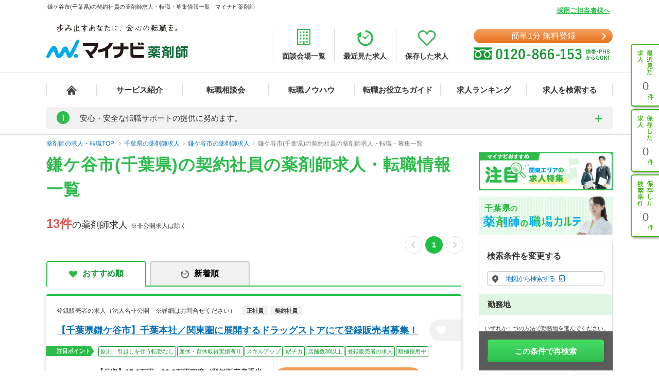

--- FILE ---
content_type: text/html; charset=UTF-8
request_url: https://pharma.mynavi.jp/r/pr_chiba/ci_12224/efd_010006/
body_size: 25689
content:
<!DOCTYPE html>
<html>
<head lang="ja">
<meta charset="utf-8">
<meta name="viewport" content="width=1004">
<meta name="description" content="
鎌ケ谷市(千葉県)の契約社員の薬剤師求人、転職はマイナビ薬剤師。今ならご登録で転職サポートブックをプレゼント！高年収、土日休み等キャリアアドバイザーがご希望にあわせて募集求人をご紹介。人気・おすすめの求人を毎日更新！">
<meta name="keywords" content="千葉県,鎌ケ谷市,契約社員,薬剤師,求人,転職,募集">
<title>
鎌ケ谷市(千葉県)の契約社員の薬剤師求人・転職・募集情報一覧 - マイナビ薬剤師</title>
<meta name="author" content="Mynavi Corporation"/>
<meta name="copyright" content="Copyright Mynavi Corporation"/>
<meta http-equiv="X-UA-Compatible" content="IE=Edge,chrome=1"/>
	<link rel="canonical" href="https://pharma.mynavi.jp/r/pr_chiba/ci_12224/efd_010006/">
<!--[if lt IE 9]>
<script src="//cdnjs.cloudflare.com/ajax/libs/html5shiv/3.7/html5shiv.js">
<script type="text/javascript" src="js/selectivizr-min.js"></script>
<script src="http://css3-mediaqueries-js.googlecode.com/svn/trunk/css3-mediaqueries.js"></script>
<![endif]-->

<link href="/common/css/base.css" rel="stylesheet" type="text/css" media="screen,tv,projection,print"/>
<link href="/common/css/structure2.css?1703050320" rel="stylesheet" type="text/css" media="screen,tv,projection,print"/>
<link href="/src/r_pc/css/result02.css?1761614934" rel="stylesheet" type="text/css" media="screen,tv,projection,print"/>

<!-- ▼職業カルテ　RIDE MEDIA&DESIGN 変更部分 -->
<link href="/src/r_pc/css/result_carte.css?1674618830" rel="stylesheet" type="text/css" media="screen,tv,projection,print"/>
<!-- ▲職業カルテ　RIDE MEDIA&DESIGN 変更部分 -->

<link href="/src/r_pc/css/result_pc.css" rel="stylesheet" type="text/css" media="screen,tv,projection,print"/>

<link rel="stylesheet" href="https://cdnjs.cloudflare.com/ajax/libs/font-awesome/4.7.0/css/font-awesome.css">
<link rel="stylesheet" href="/common/css/review.css">

<link rel="SHORTCUT ICON" href="/common/img/favicon.ico">
<script type="text/javascript" src="/common/js/jquery.min.js"></script>
<script type="text/javascript" src="/common/js/jquery.cookie.js" charset="utf-8" defer></script>
<script type="text/javascript" src="/common/js/rollover.js" defer></script>
<script type="text/javascript" src="/common/js/common2.js" defer></script>
<script type="text/javascript" src="/common/js/tab.js" defer></script>
<script type="text/javascript" src="/src/r_pc/js/result01.js?1703051358" defer></script>
<script type="text/javascript" src="/common/js/pharmaLocalStorage.js?1703050342" charset="utf-8" defer></script>
<script type="text/javascript" src="/search/pc/js/search_common.org.js?1750739414" charset="utf-8" defer></script>
<script type="text/javascript" src="/common/js/lazyload.min.js"></script>
<script type="text/javascript" src="/review/wp-content/themes/review/assets/js/common.js"></script>
<script src="https://cdn.jsdelivr.net/npm/chart.js@4.4.2/dist/chart.umd.min.js"></script><!-- cdn chart.js -->
<script type="text/javascript" src="/src/r_pc/js/contents_chart.js?1722559103" defer></script>
<script language="JavaScript">
<!--
$script_root = '';
var postedData = '';
$(function(){
	});

function replaceNoimage($target) {
	$pct = $target.closest('div.img');
	$pct.remove();

	// 画像表示制御
	$search_content_txt = $target.closest('.search_content .search_content_txt');
	$search_content_img = $target.closest('.search_content .search_content_img');

	if( $search_content_img.find('.img').length == 0) {
		$search_content_img.remove();
		$search_content_txt.removeClass('slider-on');
	}
}
$(function(){
		save_last_condition();
		syncCookieToLocalStorageCondition();
	// 画像遅延読み込み
	$("img.lazy").lazyload();
});
//-->
</script>
<!--  サイト内検索/製品カテゴリ/製品一覧ページタグ -->
<!-- uniersal bodytop -->
<!-- Google Tag Manager -->
<script>(function(w,d,s,l,i){w[l]=w[l]||[];w[l].push({'gtm.start':
new Date().getTime(),event:'gtm.js'});var f=d.getElementsByTagName(s)[0],
j=d.createElement(s),dl=l!='dataLayer'?'&l='+l:'';j.async=true;j.src=
'https://www.googletagmanager.com/gtm.js?id='+i+dl;f.parentNode.insertBefore(j,f);
})(window,document,'script','dataLayer','GTM-SWL7N');</script>
<!-- End Google Tag Manager -->

<style>
	.spiltPages {
		display: flex;
		justify-content: flex-end;
		margin-right: -7px;
		padding-top: 6px;
	}
	.spiltPages > li {
		margin-right: 3px;
		margin-left: 3px;
	}
	.spiltPages > li > a,
	.spiltPages > li > span {
		line-height: 34px !important;
	}
	.spiltPages > li > a {
		width: 34px !important;
		height: 34px !important;
	}
	.spiltPages > li > span {
		width: 34px !important;
		height: auto !important;
		font-family: "Helvetica Neue", "Helvetica", "Arial", sans-serif;
		font-size: 14px !important;
	}
	.spiltPages > li > a {
		padding: 0 !important;
		border-radius: 50% !important;
		border: solid 1px rgba(0, 0, 0, 0.23) !important;
		display: flex;
		justify-content: center;
		align-items: center;
		font-size: 14px !important;
	}
	.spiltPages > li.active > a {
		color: #fff !important;
		background-color: #1fbe44 !important;
		border: 0 !important;
	}
	.spiltPages > li > a > i.fa {
		display: block;
		margin: 0;
		font-size: 14px;
	}
	.spiltPages > li.prev > a > i.fa {
		padding-right: 0.15em;
	}
	.spiltPages > li.next > a > i.fa {
		padding-left: 0.15em;
	}
	.spiltPages > li.prev.disabled > a,
	.spiltPages > li.next.disabled > a {
		border: solid 1px rgba(0, 0, 0, 0.15) !important;
		pointer-events: none;
	}
	.spiltPages > li.prev.disabled > a > i.fa,
	.spiltPages > li.next.disabled > a > i.fa {
		color: rgba(0, 0, 0, 0.15) !important;
	}
</style>

</head>

<body id="result_top">
<!-- Google Tag Manager (noscript) -->
<noscript><iframe src="https://www.googletagmanager.com/ns.html?id=GTM-SWL7N" height="0" width="0" style="display:none;visibility:hidden"></iframe></noscript>
<!-- End Google Tag Manager (noscript) --><div id="wrapper">
<!-- ↓header -->
<div id="header">
    <div class="inner">
        <div id="headLead"><p id="siteLead">
        鎌ケ谷市(千葉県)の契約社員の薬剤師求人・転職・募集情報一覧 - マイナビ薬剤師        </p></div>
    	<link href="/common/css/header03.css" rel="stylesheet" type="text/css"/>

<!-- ▼新型コロナに関するお知らせaccordion START -->
<script>
	$(function(){
		$('.acd_btn').click(function(){
			if($(this).hasClass('open')) {
				$(this).removeClass('open');
				$('.acd_target').slideUp();
			} else {
				$(this).addClass('open');
				$('.acd_target').slideDown();
			}
		});

		date = new Date();
		today = date.getFullYear() + '年' + (date.getMonth() + 1) + '月';
		document.getElementById('today').innerHTML = today;
	});
</script>
<!-- ▲新型コロナに関するお知らせaccordion END -->

<p class="employer-link"><a href="/employer/">採用ご担当者様へ</a></p>
<div class="header-top">
	<div class="logo">
	  <a href="/" class="rollover"><img src="/common/img/ttl_site4.png" alt="マイナビ薬剤師"></a>
	</div>
	<ul class="header-menu">
		<li><a href="/about/place.html"><img src="/common/img/h_ico01.png" alt=""><span>面談会場一覧</span></a></li>
	  <li><a href="/recently/"><img src="/common/img/h_ico02.png" alt=""><span>最近見た求人</span></a></li>
	  <li><a href="/check/"><img src="/common/img/h_ico03.png" alt=""><span>保存した求人</span></a></li>
	</ul>
	<div class="header-tel">
		<div class="link-btn">
			<a href="/entry2/index.html" class="btn" onClick="_ud('send', 'event', { eventCategory: 'detail _headerCV', eventAction: 'click', eventLabel: 'cv_header' });" id="pcHeader_cvBtn">
				簡単1分 無料登録
			</a>
		</div>
	  <a href="/contact/"><img src="/common/img/tel_bnr.png" alt=""></a>
	</div>
</div>
<!-- /.hedder_top --></div>

<nav class="gnavi">
	<div class="inner clearfix">
	  <ul class="gnavi-in">
		<li class="nav01"><a href="/"></a></li>
		<li class="nav02"><a href="/about/">サービス紹介</a></li>
		<li class="nav03"><a href="/seminar/">転職相談会</a></li>
		<li class="nav04"><a href="/knowhow/">転職ノウハウ</a></li>
		<li class="nav06"><a href="/helpful/">転職お役立ちガイド</a></li>
		<li class="nav05"><a href="/ranking/">求人ランキング</a></li>
		<li class="nav07">
			<a href="/search/">求人を検索する</a>
			<div class="pulldown">
				<a href="/search/">条件から検索する</a>
				<a href="/map/" target="_blank" class="new">地図から検索する</a>
			</div>
		</li>
	  </ul>
	</div>
</nav>

<div id="sideNavi">
	<dl class="functionNav">
		<dt>サブメニュー</dt>
		<dd>
			<ul>
				<li class="nav01"><a href="/recently/" onClick="_ud('send', 'event', { eventCategory: 'detail_sidebar', eventAction: 'click', eventLabel: 'history' });"></a></li>
				<li class="nav02"><a href="/check/" onClick="_ud('send', 'event', { eventCategory: 'detail_sidebar', eventAction: 'click', eventLabel: 'fav_list' });"></a></li>
				<li class="nav03"><a href="/condition/" onClick="_ud('send', 'event', { eventCategory: 'detail_sidebar', eventAction: 'click', eventLabel: 'search_history' });"></a></li>
			</ul>
		</dd>
	</dl>
</div>

<!-- ▼新型コロナに関するお知らせ START -->
<div class="inner">
	<div class="announcement">
		<p class="announcement_ttl acd_btn">
			<span class="announcement_exclamation">!</span>
			<span class="announcement_ttlInner">安心・安全な転職サポートの提供に努めます。</span>
		</p>
		<p class="announcement_txt acd_target">みなさまの安全に配慮し、通常の来社面談に加え、電話/メール/Webツール等を利用した遠隔でのサポートを実施しております。<br>
引き続きマイナビ薬剤師を安心してご利用いただけますよう、キャリアアドバイザー一同努めてまいります。（<span class="today" id="today"></span>現在）<br>
→<a href="/special/active_recruitment.html" id="spHeader_active_recruitment" style="text-decoration:underline;color:#2cbc4b;font-weight:bold;">この時期の転職に不安を抱えていらっしゃる方へ</a></p>
	</div>
</div>
<!-- ▲新型コロナに関するお知らせ END-->
    <!-- /.inner --></div>
<!-- /#header --></div>
<!-- ↑header -->

<!-- ▼パンくずリスト start -->
<div class="breadcrumb">
	<div class="inner">
        <ul itemscope itemtype="http://schema.org/BreadcrumbList">
            <li itemprop="itemListElement" itemscope itemtype="http://schema.org/ListItem">
				<a itemprop="item" href="/"><span itemprop="name">薬剤師の求人・転職TOP</span></a>
                <meta itemprop="position" content="1"/>
            </li>
            <li itemprop="itemListElement" itemscope itemtype="http://schema.org/ListItem"><a itemprop="item" href="/r/pr_chiba/"><span itemprop="name">千葉県の薬剤師求人</span></a><meta itemprop="position" content="2"/></li><li itemprop="itemListElement" itemscope itemtype="http://schema.org/ListItem"><a itemprop="item" href="/r/pr_chiba/ci_12224/"><span itemprop="name">鎌ケ谷市の薬剤師求人</span></a><meta itemprop="position" content="3"/></li><li itemprop="itemListElement" itemscope itemtype="http://schema.org/ListItem"><a itemprop="item" href="/r/pr_chiba/ci_12224/efd_010006/"><span itemprop="name">鎌ケ谷市(千葉県)の契約社員の薬剤師求人・転職・募集一覧</span></a><meta itemprop="position" content="4"/></li>        </ul>
	</div>
</div>
<!-- ▲パンくずリスト end -->

<main class="page-search_list">
	<div class="container" id="index">
		<!-- ▼追従ナビ -->
		<div class="navScroll">
			<div class="inner">
				<a href="/check/" class="btn_type05">保存した求人を見る</a>
				<a href="#search-area" id="navScroll-change-up" class="btn_type05">検索条件を変更する<img src="/common/img/search/ico-up.png" alt="検索条件を変更する"></a>
				<a href="/entry/chat.html" class="btn_type01">理想の求人を探してもらう（無料）<i class="fa fa-angle-right" aria-hidden="true"></i></a>
			</div>
		</div>
		<!-- ▲追従ナビ -->

		<!-- ▼コンテンツ -->
			<!-- ▼メインコンテンツ -->
				<!-- ▼タイトル/スペシャルコンテンツ -->
										<div class="content_inner clearfix">
						<div id="main">
						<h1 class="ttl-search">
							<span>鎌ケ谷市(千葉県)の契約社員の薬剤師求人・転職情報一覧</span>
													</h1>
								<!-- ▲タイトル -->

				<!-- ▼検索結果件数、ページャー -->
				<div class="titlePage">
					<h2 class="ttl_type01">
						<span class="ofr-count">13件</span><span>の薬剤師求人</span>
						&nbsp;※非公開求人は除く
					</h2>
											<ul class="spiltPages">
							<li class="prev disabled">
								<a href="" aria-label="前のページへ戻る" tabindex="-1"><i class="fa fa-chevron-left" aria-hidden="true"></i></a>
							</li>
					
											<li class="active"><a>1</a></li>
					
					
							<li class="next disabled">
								<a href="" aria-label="次のページへ進む" tabindex="-1"><i class="fa fa-chevron-right" aria-hidden="true"></i></a>
							</li>
						</ul>
									</div>
				<!-- ▲検索結果件数、ページャー -->

				<!-- ▼求人情報 -->
									<div class="section">
					<div class="tab-navi navi01">
						<ul>
															<li class="active"><a href="/r/pr_chiba/ci_12224/efd_010006/" class="select_heart">おすすめ順</a></li>
								<li><a onclick="noCrawlingLink('/r/pr_chiba/ci_12224/efd_010006/?sort=2', false);return false;" class="select_time hover">新着順</a></li>
													</ul>
					</div>
																							<div class="jobInfo-area">
					<div class="search">
						<!-- ▼求人 リンク -->
						<a href="/d/9034586/" target="_blank" class="detail_link"></a>
						<!-- ▲求人 リンク -->
						<!-- ▼求人 店舗名 -->
						<div class="search_label">
							<div>
																<h3>登録販売者の求人（法人名非公開　※詳細はお問合せください）</h3>
								<p class="search_tag_area">
								<span class="employ_status cd_010001">正社員</span><span class="employ_status cd_010006">契約社員</span>																</p>
							</div>
						</div>
						<!-- ▲求人 店舗名 -->

						<!-- ▼求人見出し -->
						<div class="search_title">
							<h2 class="ttl_type02">
								<a href="/d/9034586/" target="_blank" class="catch_phrase">
									【千葉県鎌ケ谷市】千葉本社／関東圏に展開するドラッグストアにて登録販売者募集！								</a>
							</h2>
							<!-- ▼保存するボタン -->
							<a class="detailsave_btn btn_type02 hearts" onclick="controll_cookie_keep('9034586', $(this)); _ud('send', 'event', { eventCategory: 'list', eventAction: 'click', eventLabel: 'fav' }); return false;" name="keep-btn-9034586">
								<i class="fa fa-heart" aria-hidden="true"></i>
							</a>
							<!-- ▲保存するボタン -->
						</div>
						<!-- ▲求人見出し -->

						<!-- ▼注目ポイント -->
						<div class="tags_area">
							<div class="tags_title"><span>注目ポイント</span></div>
							<ul class="tags ico_feature_div">
								<li class="feature_div type6">原則、引越しを伴う転勤なし</li><li class="feature_div type10">産休・育休取得実績有り</li><li class="feature_div type12">スキルアップ</li><li class="feature_div type14">駅チカ</li><li class="feature_div type">店舗数30以上</li><li class="feature_div type16">登録販売者の求人</li><li class="feature_div type17">積極採用中</li>							</ul>
						</div>
						<!-- ▲注目ポイント -->

						<div class="search_content_box">
							<!-- ▼求人 詳細情報 -->
							<div class="search_content">
								<div class="search_content_txt">
									<ul>
										<!-- 給与 -->
										<li>
											<span class="salary_head">
												<img src="/src/r_pc/img/ico-03.png" alt="給与">
												<span class="search_content_head_txt">給与</span>
											</span>
											<p class="salary_bold">【月収】17.6万円～26.0万円程度（登録販売者手当込） 20歳～モデル<br/>
【年収】253万円以上（登録販売者手当込） モデル<br/>
</p>
										</li>
										<!-- 勤務地 -->
										<li>
											<span class="wkplc_head">
												<img src="/src/r_pc/img/ico-01.png" alt="勤務地">
												<span class="search_content_head_txt">勤務地</span>
											</span>
											<p class="wkplc">千葉県 鎌ケ谷市</p>
										</li>
										<!-- アクセス -->
										<li>
											<span class="access_head">
												<img src="/src/r_pc/img/ico-02.png" alt="アクセス">
												<span class="search_content_head_txt">アクセス</span>
											</span>
											<p class="access">京成松戸線 鎌ケ谷大仏駅</p>
										</li>
									</ul>
								</div>
							</div>
							<!-- ▲求人 詳細情報 -->
							<div class="contact-container">
								<div class="contact-btn2">
									<a class="contact-link2" onclick="noCrawlingLink('/entry2/index.html?recruitno=9034586&amp;result', true);return false;">
										<span>この求人に興味がある</span>
									</a>
								</div>
								<div class="contact-text">
									<p>マイナビ薬剤師が求人情報を無料でご提供します。<br>薬局・病院等への直接応募・問い合わせではありませんのでご安心ください。</p>
								</div>
							</div>
							<div class="search_content2">
								<!-- ▼求人 詳細情報2(求人説明) -->
																<div class="search_info">
																			<h3 class="ttl">「明るく元気な会社」が企業文化で、働きやすい環境づくりを積極的に行っています。研修、福利厚生、設備なども全て充実です！</h3>
																												<p class="txtBase">■駅近を中心とした集中出店・ドミナント戦略をとっているため、通勤に便利なだけでなく、すぐにフォローできる環境です。
■「接客・カウンセリングによる差別化」「効率的な店舗展開」を心がけています。
■…</p>
																	</div>
																<!-- ▲求人 詳細情報2(求人説明) -->

								<!-- ▼注目インタビュー -->
																<!-- ▲注目インタビュー -->

								<!-- ▼更新日 -->
								<span class="search_times">
									更新日：2025/01/14								</span>
								<!-- ▲更新日 -->
							</div>
						</div>
					</div>
					<!-- ▼localStorage保存用 -->
										<div id="9034586" style="display: none;">
						<p class="intrnl_data_updated_at">2025/01/14</p>						<p class="corp_shop_name">登録販売者の求人（法人名非公開　※詳細はお問合せください）</p>						<p class="catch_phrase">【千葉県鎌ケ谷市】千葉本社／関東圏に展開するドラッグストアにて登録販売者募集！</p>						<p class="catch_copy">「明るく元気な会社」が企業文化で、働きやすい環境づくりを積極的に行っています。研修、福利厚生、設備なども全て充実です！</p>						<p class="cmnt_from_cnsltnt">■駅近を中心とした集中出店・ドミナント戦略をとっているため、通勤に便利なだけでなく、すぐにフォローできる環境です。
■「接客・カウンセリングによる差別化」「効率的な店舗展開」を心がけています。
■…</p>						<p class="wkplc">千葉県 鎌ケ谷市</p>						<p class="access">京成松戸線 鎌ケ谷大仏駅</p>						<p class="annual">【年収】253万円以上（登録販売者手当込） モデル</p>						<p class="monthly">【月収】17.6万円～26.0万円程度（登録販売者手当込） 20歳～モデル</p>						<p class="hourly">※年齢、経験、能力を考慮のうえ、規定により決定</p>						<p class="focus_corp_intrvw_url"></p>						<p class="ico_employ_status"><span class="employ_status cd_010001">正社員</span><span class="employ_status cd_010006">契約社員</span></p>						<p class="ico_business"></p>						<p class="other_status"></p>						<ul class="ico_feature_div"><li class="feature_div type6">原則、引越しを伴う転勤なし</li><li class="feature_div type10">産休・育休取得実績有り</li><li class="feature_div type12">スキルアップ</li><li class="feature_div type14">駅チカ</li><li class="feature_div type">店舗数30以上</li><li class="feature_div type16">登録販売者の求人</li><li class="feature_div type17">積極採用中</li></ul>					</div>
					<!-- ▲localStorage保存用 -->
				</div>
																							<div class="jobInfo-area">
					<div class="search">
						<!-- ▼求人 リンク -->
						<a href="/d/9034581/" target="_blank" class="detail_link"></a>
						<!-- ▲求人 リンク -->
						<!-- ▼求人 店舗名 -->
						<div class="search_label">
							<div>
																<h3>登録販売者の求人（法人名非公開　※詳細はお問合せください）</h3>
								<p class="search_tag_area">
								<span class="employ_status cd_010001">正社員</span><span class="employ_status cd_010006">契約社員</span>																</p>
							</div>
						</div>
						<!-- ▲求人 店舗名 -->

						<!-- ▼求人見出し -->
						<div class="search_title">
							<h2 class="ttl_type02">
								<a href="/d/9034581/" target="_blank" class="catch_phrase">
									【千葉県鎌ケ谷市】千葉本社／関東圏に展開するドラッグストアにて登録販売者募集！								</a>
							</h2>
							<!-- ▼保存するボタン -->
							<a class="detailsave_btn btn_type02 hearts" onclick="controll_cookie_keep('9034581', $(this)); _ud('send', 'event', { eventCategory: 'list', eventAction: 'click', eventLabel: 'fav' }); return false;" name="keep-btn-9034581">
								<i class="fa fa-heart" aria-hidden="true"></i>
							</a>
							<!-- ▲保存するボタン -->
						</div>
						<!-- ▲求人見出し -->

						<!-- ▼注目ポイント -->
						<div class="tags_area">
							<div class="tags_title"><span>注目ポイント</span></div>
							<ul class="tags ico_feature_div">
								<li class="feature_div type6">原則、引越しを伴う転勤なし</li><li class="feature_div type8">残業月10ｈ以下</li><li class="feature_div type10">産休・育休取得実績有り</li><li class="feature_div type12">スキルアップ</li><li class="feature_div type14">駅チカ</li><li class="feature_div type">店舗数30以上</li><li class="feature_div type16">登録販売者の求人</li><li class="feature_div type17">積極採用中</li>							</ul>
						</div>
						<!-- ▲注目ポイント -->

						<div class="search_content_box">
							<!-- ▼求人 詳細情報 -->
							<div class="search_content">
								<div class="search_content_txt">
									<ul>
										<!-- 給与 -->
										<li>
											<span class="salary_head">
												<img src="/src/r_pc/img/ico-03.png" alt="給与">
												<span class="search_content_head_txt">給与</span>
											</span>
											<p class="salary_bold">【月収】17.6万円～26.0万円程度（登録販売者手当込） 20歳～モデル<br/>
【年収】253万円以上（登録販売者手当込）<br/>
</p>
										</li>
										<!-- 勤務地 -->
										<li>
											<span class="wkplc_head">
												<img src="/src/r_pc/img/ico-01.png" alt="勤務地">
												<span class="search_content_head_txt">勤務地</span>
											</span>
											<p class="wkplc">千葉県 鎌ケ谷市</p>
										</li>
										<!-- アクセス -->
										<li>
											<span class="access_head">
												<img src="/src/r_pc/img/ico-02.png" alt="アクセス">
												<span class="search_content_head_txt">アクセス</span>
											</span>
											<p class="access">東武野田線 新鎌ケ谷駅／京成本線 新鎌ケ谷駅…ほか</p>
										</li>
									</ul>
								</div>
							</div>
							<!-- ▲求人 詳細情報 -->
							<div class="contact-container">
								<div class="contact-btn2">
									<a class="contact-link2" onclick="noCrawlingLink('/entry2/index.html?recruitno=9034581&amp;result', true);return false;">
										<span>この求人に興味がある</span>
									</a>
								</div>
								<div class="contact-text">
									<p>マイナビ薬剤師が求人情報を無料でご提供します。<br>薬局・病院等への直接応募・問い合わせではありませんのでご安心ください。</p>
								</div>
							</div>
							<div class="search_content2">
								<!-- ▼求人 詳細情報2(求人説明) -->
																<div class="search_info">
																			<h3 class="ttl">「明るく元気な会社」が企業文化で、働きやすい環境づくりを積極的に行っています。研修、福利厚生、設備なども全て充実です！</h3>
																												<p class="txtBase">■駅近を中心とした集中出店・ドミナント戦略をとっているため、通勤に便利なだけでなく、すぐにフォローできる環境です。
■「接客・カウンセリングによる差別化」「効率的な店舗展開」を心がけています。
■…</p>
																	</div>
																<!-- ▲求人 詳細情報2(求人説明) -->

								<!-- ▼注目インタビュー -->
																<!-- ▲注目インタビュー -->

								<!-- ▼更新日 -->
								<span class="search_times">
									更新日：2025/01/14								</span>
								<!-- ▲更新日 -->
							</div>
						</div>
					</div>
					<!-- ▼localStorage保存用 -->
										<div id="9034581" style="display: none;">
						<p class="intrnl_data_updated_at">2025/01/14</p>						<p class="corp_shop_name">登録販売者の求人（法人名非公開　※詳細はお問合せください）</p>						<p class="catch_phrase">【千葉県鎌ケ谷市】千葉本社／関東圏に展開するドラッグストアにて登録販売者募集！</p>						<p class="catch_copy">「明るく元気な会社」が企業文化で、働きやすい環境づくりを積極的に行っています。研修、福利厚生、設備なども全て充実です！</p>						<p class="cmnt_from_cnsltnt">■駅近を中心とした集中出店・ドミナント戦略をとっているため、通勤に便利なだけでなく、すぐにフォローできる環境です。
■「接客・カウンセリングによる差別化」「効率的な店舗展開」を心がけています。
■…</p>						<p class="wkplc">千葉県 鎌ケ谷市</p>						<p class="access">東武野田線 新鎌ケ谷駅／京成本線 新鎌ケ谷駅…ほか</p>						<p class="annual">【年収】253万円以上（登録販売者手当込）</p>						<p class="monthly">【月収】17.6万円～26.0万円程度（登録販売者手当込） 20歳～モデル</p>						<p class="hourly">※年齢、経験、能力を考慮のうえ、規定により決定</p>						<p class="focus_corp_intrvw_url"></p>						<p class="ico_employ_status"><span class="employ_status cd_010001">正社員</span><span class="employ_status cd_010006">契約社員</span></p>						<p class="ico_business"></p>						<p class="other_status"></p>						<ul class="ico_feature_div"><li class="feature_div type6">原則、引越しを伴う転勤なし</li><li class="feature_div type8">残業月10ｈ以下</li><li class="feature_div type10">産休・育休取得実績有り</li><li class="feature_div type12">スキルアップ</li><li class="feature_div type14">駅チカ</li><li class="feature_div type">店舗数30以上</li><li class="feature_div type16">登録販売者の求人</li><li class="feature_div type17">積極採用中</li></ul>					</div>
					<!-- ▲localStorage保存用 -->
				</div>
																							<div class="jobInfo-area">
					<div class="search">
						<!-- ▼求人 リンク -->
						<a href="/d/9034580/" target="_blank" class="detail_link"></a>
						<!-- ▲求人 リンク -->
						<!-- ▼求人 店舗名 -->
						<div class="search_label">
							<div>
																<h3>登録販売者の求人（法人名非公開　※詳細はお問合せください）</h3>
								<p class="search_tag_area">
								<span class="employ_status cd_010001">正社員</span><span class="employ_status cd_010006">契約社員</span><span class="employ_status cd_010007">パート・アルバイト</span>																</p>
							</div>
						</div>
						<!-- ▲求人 店舗名 -->

						<!-- ▼求人見出し -->
						<div class="search_title">
							<h2 class="ttl_type02">
								<a href="/d/9034580/" target="_blank" class="catch_phrase">
									【千葉県鎌ケ谷市】千葉本社／関東圏に展開するドラッグストアにて登録販売者募集！								</a>
							</h2>
							<!-- ▼保存するボタン -->
							<a class="detailsave_btn btn_type02 hearts" onclick="controll_cookie_keep('9034580', $(this)); _ud('send', 'event', { eventCategory: 'list', eventAction: 'click', eventLabel: 'fav' }); return false;" name="keep-btn-9034580">
								<i class="fa fa-heart" aria-hidden="true"></i>
							</a>
							<!-- ▲保存するボタン -->
						</div>
						<!-- ▲求人見出し -->

						<!-- ▼注目ポイント -->
						<div class="tags_area">
							<div class="tags_title"><span>注目ポイント</span></div>
							<ul class="tags ico_feature_div">
								<li class="feature_div type6">原則、引越しを伴う転勤なし</li><li class="feature_div type8">残業月10ｈ以下</li><li class="feature_div type10">産休・育休取得実績有り</li><li class="feature_div type12">スキルアップ</li><li class="feature_div type14">駅チカ</li><li class="feature_div type">店舗数30以上</li><li class="feature_div type16">登録販売者の求人</li><li class="feature_div type17">積極採用中</li>							</ul>
						</div>
						<!-- ▲注目ポイント -->

						<div class="search_content_box">
							<!-- ▼求人 詳細情報 -->
							<div class="search_content">
								<div class="search_content_txt">
									<ul>
										<!-- 給与 -->
										<li>
											<span class="salary_head">
												<img src="/src/r_pc/img/ico-03.png" alt="給与">
												<span class="search_content_head_txt">給与</span>
											</span>
											<p class="salary_bold">【月収】17.6万円～26.0万円程度（登録販売者手当込） 20歳～モデル<br/>
【年収】253万円以上（登録販売者手当込）<br/>
</p>
										</li>
										<!-- 勤務地 -->
										<li>
											<span class="wkplc_head">
												<img src="/src/r_pc/img/ico-01.png" alt="勤務地">
												<span class="search_content_head_txt">勤務地</span>
											</span>
											<p class="wkplc">千葉県 鎌ケ谷市</p>
										</li>
										<!-- アクセス -->
										<li>
											<span class="access_head">
												<img src="/src/r_pc/img/ico-02.png" alt="アクセス">
												<span class="search_content_head_txt">アクセス</span>
											</span>
											<p class="access">東武野田線 鎌ケ谷駅</p>
										</li>
									</ul>
								</div>
							</div>
							<!-- ▲求人 詳細情報 -->
							<div class="contact-container">
								<div class="contact-btn2">
									<a class="contact-link2" onclick="noCrawlingLink('/entry2/index.html?recruitno=9034580&amp;result', true);return false;">
										<span>この求人に興味がある</span>
									</a>
								</div>
								<div class="contact-text">
									<p>マイナビ薬剤師が求人情報を無料でご提供します。<br>薬局・病院等への直接応募・問い合わせではありませんのでご安心ください。</p>
								</div>
							</div>
							<div class="search_content2">
								<!-- ▼求人 詳細情報2(求人説明) -->
																<div class="search_info">
																			<h3 class="ttl">「明るく元気な会社」が企業文化で、働きやすい環境づくりを積極的に行っています。研修、福利厚生、設備なども全て充実です！</h3>
																												<p class="txtBase">■駅近を中心とした集中出店・ドミナント戦略をとっているため、通勤に便利なだけでなく、すぐにフォローできる環境です。
■「接客・カウンセリングによる差別化」「効率的な店舗展開」を心がけています。
■…</p>
																	</div>
																<!-- ▲求人 詳細情報2(求人説明) -->

								<!-- ▼注目インタビュー -->
																<!-- ▲注目インタビュー -->

								<!-- ▼更新日 -->
								<span class="search_times">
									更新日：2025/01/14								</span>
								<!-- ▲更新日 -->
							</div>
						</div>
					</div>
					<!-- ▼localStorage保存用 -->
										<div id="9034580" style="display: none;">
						<p class="intrnl_data_updated_at">2025/01/14</p>						<p class="corp_shop_name">登録販売者の求人（法人名非公開　※詳細はお問合せください）</p>						<p class="catch_phrase">【千葉県鎌ケ谷市】千葉本社／関東圏に展開するドラッグストアにて登録販売者募集！</p>						<p class="catch_copy">「明るく元気な会社」が企業文化で、働きやすい環境づくりを積極的に行っています。研修、福利厚生、設備なども全て充実です！</p>						<p class="cmnt_from_cnsltnt">■駅近を中心とした集中出店・ドミナント戦略をとっているため、通勤に便利なだけでなく、すぐにフォローできる環境です。
■「接客・カウンセリングによる差別化」「効率的な店舗展開」を心がけています。
■…</p>						<p class="wkplc">千葉県 鎌ケ谷市</p>						<p class="access">東武野田線 鎌ケ谷駅</p>						<p class="annual">【年収】253万円以上（登録販売者手当込）</p>						<p class="monthly">【月収】17.6万円～26.0万円程度（登録販売者手当込） 20歳～モデル</p>						<p class="hourly">※年齢、経験、能力を考慮のうえ、規定により決定</p>						<p class="focus_corp_intrvw_url"></p>						<p class="ico_employ_status"><span class="employ_status cd_010001">正社員</span><span class="employ_status cd_010006">契約社員</span><span class="employ_status cd_010007">パート・アルバイト</span></p>						<p class="ico_business"></p>						<p class="other_status"></p>						<ul class="ico_feature_div"><li class="feature_div type6">原則、引越しを伴う転勤なし</li><li class="feature_div type8">残業月10ｈ以下</li><li class="feature_div type10">産休・育休取得実績有り</li><li class="feature_div type12">スキルアップ</li><li class="feature_div type14">駅チカ</li><li class="feature_div type">店舗数30以上</li><li class="feature_div type16">登録販売者の求人</li><li class="feature_div type17">積極採用中</li></ul>					</div>
					<!-- ▲localStorage保存用 -->
				</div>
																							<div class="jobInfo-area">
					<div class="search">
						<!-- ▼求人 リンク -->
						<a href="/d/9034571/" target="_blank" class="detail_link"></a>
						<!-- ▲求人 リンク -->
						<!-- ▼求人 店舗名 -->
						<div class="search_label">
							<div>
																<h3>登録販売者の求人（法人名非公開　※詳細はお問合せください）</h3>
								<p class="search_tag_area">
								<span class="employ_status cd_010001">正社員</span><span class="employ_status cd_010006">契約社員</span>																</p>
							</div>
						</div>
						<!-- ▲求人 店舗名 -->

						<!-- ▼求人見出し -->
						<div class="search_title">
							<h2 class="ttl_type02">
								<a href="/d/9034571/" target="_blank" class="catch_phrase">
									【千葉県鎌ケ谷市】千葉本社／関東圏に展開するドラッグストアにて登録販売者募集！								</a>
							</h2>
							<!-- ▼保存するボタン -->
							<a class="detailsave_btn btn_type02 hearts" onclick="controll_cookie_keep('9034571', $(this)); _ud('send', 'event', { eventCategory: 'list', eventAction: 'click', eventLabel: 'fav' }); return false;" name="keep-btn-9034571">
								<i class="fa fa-heart" aria-hidden="true"></i>
							</a>
							<!-- ▲保存するボタン -->
						</div>
						<!-- ▲求人見出し -->

						<!-- ▼注目ポイント -->
						<div class="tags_area">
							<div class="tags_title"><span>注目ポイント</span></div>
							<ul class="tags ico_feature_div">
								<li class="feature_div type6">原則、引越しを伴う転勤なし</li><li class="feature_div type8">残業月10ｈ以下</li><li class="feature_div type10">産休・育休取得実績有り</li><li class="feature_div type12">スキルアップ</li><li class="feature_div type14">駅チカ</li><li class="feature_div type">店舗数30以上</li><li class="feature_div type16">登録販売者の求人</li><li class="feature_div type17">積極採用中</li>							</ul>
						</div>
						<!-- ▲注目ポイント -->

						<div class="search_content_box">
							<!-- ▼求人 詳細情報 -->
							<div class="search_content">
								<div class="search_content_txt">
									<ul>
										<!-- 給与 -->
										<li>
											<span class="salary_head">
												<img src="/src/r_pc/img/ico-03.png" alt="給与">
												<span class="search_content_head_txt">給与</span>
											</span>
											<p class="salary_bold">【月収】17.6万円～26.0万円程度（登録販売者手当込） 20歳～モデル<br/>
【年収】253万円以上（登録販売者手当込）<br/>
</p>
										</li>
										<!-- 勤務地 -->
										<li>
											<span class="wkplc_head">
												<img src="/src/r_pc/img/ico-01.png" alt="勤務地">
												<span class="search_content_head_txt">勤務地</span>
											</span>
											<p class="wkplc">千葉県 鎌ケ谷市</p>
										</li>
										<!-- アクセス -->
										<li>
											<span class="access_head">
												<img src="/src/r_pc/img/ico-02.png" alt="アクセス">
												<span class="search_content_head_txt">アクセス</span>
											</span>
											<p class="access">東武野田線 新鎌ケ谷駅／京成本線 新鎌ケ谷駅…ほか</p>
										</li>
									</ul>
								</div>
							</div>
							<!-- ▲求人 詳細情報 -->
							<div class="contact-container">
								<div class="contact-btn2">
									<a class="contact-link2" onclick="noCrawlingLink('/entry2/index.html?recruitno=9034571&amp;result', true);return false;">
										<span>この求人に興味がある</span>
									</a>
								</div>
								<div class="contact-text">
									<p>マイナビ薬剤師が求人情報を無料でご提供します。<br>薬局・病院等への直接応募・問い合わせではありませんのでご安心ください。</p>
								</div>
							</div>
							<div class="search_content2">
								<!-- ▼求人 詳細情報2(求人説明) -->
																<div class="search_info">
																			<h3 class="ttl">「明るく元気な会社」が企業文化で、働きやすい環境づくりを積極的に行っています。研修、福利厚生、設備なども全て充実です！</h3>
																												<p class="txtBase">■駅近を中心とした集中出店・ドミナント戦略をとっているため、通勤に便利なだけでなく、すぐにフォローできる環境です。
■「接客・カウンセリングによる差別化」「効率的な店舗展開」を心がけています。
■…</p>
																	</div>
																<!-- ▲求人 詳細情報2(求人説明) -->

								<!-- ▼注目インタビュー -->
																<!-- ▲注目インタビュー -->

								<!-- ▼更新日 -->
								<span class="search_times">
									更新日：2025/01/14								</span>
								<!-- ▲更新日 -->
							</div>
						</div>
					</div>
					<!-- ▼localStorage保存用 -->
										<div id="9034571" style="display: none;">
						<p class="intrnl_data_updated_at">2025/01/14</p>						<p class="corp_shop_name">登録販売者の求人（法人名非公開　※詳細はお問合せください）</p>						<p class="catch_phrase">【千葉県鎌ケ谷市】千葉本社／関東圏に展開するドラッグストアにて登録販売者募集！</p>						<p class="catch_copy">「明るく元気な会社」が企業文化で、働きやすい環境づくりを積極的に行っています。研修、福利厚生、設備なども全て充実です！</p>						<p class="cmnt_from_cnsltnt">■駅近を中心とした集中出店・ドミナント戦略をとっているため、通勤に便利なだけでなく、すぐにフォローできる環境です。
■「接客・カウンセリングによる差別化」「効率的な店舗展開」を心がけています。
■…</p>						<p class="wkplc">千葉県 鎌ケ谷市</p>						<p class="access">東武野田線 新鎌ケ谷駅／京成本線 新鎌ケ谷駅…ほか</p>						<p class="annual">【年収】253万円以上（登録販売者手当込）</p>						<p class="monthly">【月収】17.6万円～26.0万円程度（登録販売者手当込） 20歳～モデル</p>						<p class="hourly">※年齢、経験、能力を考慮のうえ、規定により決定</p>						<p class="focus_corp_intrvw_url"></p>						<p class="ico_employ_status"><span class="employ_status cd_010001">正社員</span><span class="employ_status cd_010006">契約社員</span></p>						<p class="ico_business"></p>						<p class="other_status"></p>						<ul class="ico_feature_div"><li class="feature_div type6">原則、引越しを伴う転勤なし</li><li class="feature_div type8">残業月10ｈ以下</li><li class="feature_div type10">産休・育休取得実績有り</li><li class="feature_div type12">スキルアップ</li><li class="feature_div type14">駅チカ</li><li class="feature_div type">店舗数30以上</li><li class="feature_div type16">登録販売者の求人</li><li class="feature_div type17">積極採用中</li></ul>					</div>
					<!-- ▲localStorage保存用 -->
				</div>
																							<div class="jobInfo-area">
					<div class="search">
						<!-- ▼求人 リンク -->
						<a href="/d/9034541/" target="_blank" class="detail_link"></a>
						<!-- ▲求人 リンク -->
						<!-- ▼求人 店舗名 -->
						<div class="search_label">
							<div>
																<h3>登録販売者の求人（法人名非公開　※詳細はお問合せください）</h3>
								<p class="search_tag_area">
								<span class="employ_status cd_010001">正社員</span><span class="employ_status cd_010006">契約社員</span>																</p>
							</div>
						</div>
						<!-- ▲求人 店舗名 -->

						<!-- ▼求人見出し -->
						<div class="search_title">
							<h2 class="ttl_type02">
								<a href="/d/9034541/" target="_blank" class="catch_phrase">
									【千葉県鎌ケ谷市】千葉本社／関東圏に展開するドラッグストアにて登録販売者募集！								</a>
							</h2>
							<!-- ▼保存するボタン -->
							<a class="detailsave_btn btn_type02 hearts" onclick="controll_cookie_keep('9034541', $(this)); _ud('send', 'event', { eventCategory: 'list', eventAction: 'click', eventLabel: 'fav' }); return false;" name="keep-btn-9034541">
								<i class="fa fa-heart" aria-hidden="true"></i>
							</a>
							<!-- ▲保存するボタン -->
						</div>
						<!-- ▲求人見出し -->

						<!-- ▼注目ポイント -->
						<div class="tags_area">
							<div class="tags_title"><span>注目ポイント</span></div>
							<ul class="tags ico_feature_div">
								<li class="feature_div type6">原則、引越しを伴う転勤なし</li><li class="feature_div type10">産休・育休取得実績有り</li><li class="feature_div type12">スキルアップ</li><li class="feature_div type14">駅チカ</li><li class="feature_div type">店舗数30以上</li><li class="feature_div type16">登録販売者の求人</li><li class="feature_div type17">積極採用中</li>							</ul>
						</div>
						<!-- ▲注目ポイント -->

						<div class="search_content_box">
							<!-- ▼求人 詳細情報 -->
							<div class="search_content">
								<div class="search_content_txt">
									<ul>
										<!-- 給与 -->
										<li>
											<span class="salary_head">
												<img src="/src/r_pc/img/ico-03.png" alt="給与">
												<span class="search_content_head_txt">給与</span>
											</span>
											<p class="salary_bold">【月収】17.6万円～26.0万円程度（登録販売者手当込） 20歳～<br/>
【年収】253万円以上（登録販売者手当込）<br/>
</p>
										</li>
										<!-- 勤務地 -->
										<li>
											<span class="wkplc_head">
												<img src="/src/r_pc/img/ico-01.png" alt="勤務地">
												<span class="search_content_head_txt">勤務地</span>
											</span>
											<p class="wkplc">千葉県 鎌ケ谷市</p>
										</li>
										<!-- アクセス -->
										<li>
											<span class="access_head">
												<img src="/src/r_pc/img/ico-02.png" alt="アクセス">
												<span class="search_content_head_txt">アクセス</span>
											</span>
											<p class="access">京成松戸線 鎌ケ谷大仏駅</p>
										</li>
									</ul>
								</div>
							</div>
							<!-- ▲求人 詳細情報 -->
							<div class="contact-container">
								<div class="contact-btn2">
									<a class="contact-link2" onclick="noCrawlingLink('/entry2/index.html?recruitno=9034541&amp;result', true);return false;">
										<span>この求人に興味がある</span>
									</a>
								</div>
								<div class="contact-text">
									<p>マイナビ薬剤師が求人情報を無料でご提供します。<br>薬局・病院等への直接応募・問い合わせではありませんのでご安心ください。</p>
								</div>
							</div>
							<div class="search_content2">
								<!-- ▼求人 詳細情報2(求人説明) -->
																<div class="search_info">
																			<h3 class="ttl">「明るく元気な会社」が企業文化で、働きやすい環境づくりを積極的に行っています。研修、福利厚生、設備なども全て充実です！</h3>
																												<p class="txtBase">■駅近を中心とした集中出店・ドミナント戦略をとっているため、通勤に便利なだけでなく、すぐにフォローできる環境です。
■「接客・カウンセリングによる差別化」「効率的な店舗展開」を心がけています。
■…</p>
																	</div>
																<!-- ▲求人 詳細情報2(求人説明) -->

								<!-- ▼注目インタビュー -->
																<!-- ▲注目インタビュー -->

								<!-- ▼更新日 -->
								<span class="search_times">
									更新日：2025/01/14								</span>
								<!-- ▲更新日 -->
							</div>
						</div>
					</div>
					<!-- ▼localStorage保存用 -->
										<div id="9034541" style="display: none;">
						<p class="intrnl_data_updated_at">2025/01/14</p>						<p class="corp_shop_name">登録販売者の求人（法人名非公開　※詳細はお問合せください）</p>						<p class="catch_phrase">【千葉県鎌ケ谷市】千葉本社／関東圏に展開するドラッグストアにて登録販売者募集！</p>						<p class="catch_copy">「明るく元気な会社」が企業文化で、働きやすい環境づくりを積極的に行っています。研修、福利厚生、設備なども全て充実です！</p>						<p class="cmnt_from_cnsltnt">■駅近を中心とした集中出店・ドミナント戦略をとっているため、通勤に便利なだけでなく、すぐにフォローできる環境です。
■「接客・カウンセリングによる差別化」「効率的な店舗展開」を心がけています。
■…</p>						<p class="wkplc">千葉県 鎌ケ谷市</p>						<p class="access">京成松戸線 鎌ケ谷大仏駅</p>						<p class="annual">【年収】253万円以上（登録販売者手当込）</p>						<p class="monthly">【月収】17.6万円～26.0万円程度（登録販売者手当込） 20歳～</p>						<p class="hourly">※年齢、経験、能力を考慮のうえ、規定により決定</p>						<p class="focus_corp_intrvw_url"></p>						<p class="ico_employ_status"><span class="employ_status cd_010001">正社員</span><span class="employ_status cd_010006">契約社員</span></p>						<p class="ico_business"></p>						<p class="other_status"></p>						<ul class="ico_feature_div"><li class="feature_div type6">原則、引越しを伴う転勤なし</li><li class="feature_div type10">産休・育休取得実績有り</li><li class="feature_div type12">スキルアップ</li><li class="feature_div type14">駅チカ</li><li class="feature_div type">店舗数30以上</li><li class="feature_div type16">登録販売者の求人</li><li class="feature_div type17">積極採用中</li></ul>					</div>
					<!-- ▲localStorage保存用 -->
				</div>
																				<div class="mosaic-bnr">
										<a href="/entry/chat.html" id="spResult_bnr5"><img class="lozad" data-src="/common/img/search/pc_r_bnr.png" src="/common/img/search/pc_r_bnr.png" alt="希望の求人が見つからない方へ"></a>									</div>
																			<div class="jobInfo-area">
					<div class="search">
						<!-- ▼求人 リンク -->
						<a href="/d/9034583/" target="_blank" class="detail_link"></a>
						<!-- ▲求人 リンク -->
						<!-- ▼求人 店舗名 -->
						<div class="search_label">
							<div>
																<h3>ドラッグストア（調剤併設）の登録販売者の求人（法人名非公開　※詳細はお問合せください）</h3>
								<p class="search_tag_area">
								<span class="employ_status cd_010001">正社員</span><span class="employ_status cd_010006">契約社員</span><span class="business">ドラッグストア（調剤併設）</span>																</p>
							</div>
						</div>
						<!-- ▲求人 店舗名 -->

						<!-- ▼求人見出し -->
						<div class="search_title">
							<h2 class="ttl_type02">
								<a href="/d/9034583/" target="_blank" class="catch_phrase">
									【千葉県鎌ケ谷市】千葉本社／関東圏に展開するドラッグストアにて登録販売者募集！								</a>
							</h2>
							<!-- ▼保存するボタン -->
							<a class="detailsave_btn btn_type02 hearts" onclick="controll_cookie_keep('9034583', $(this)); _ud('send', 'event', { eventCategory: 'list', eventAction: 'click', eventLabel: 'fav' }); return false;" name="keep-btn-9034583">
								<i class="fa fa-heart" aria-hidden="true"></i>
							</a>
							<!-- ▲保存するボタン -->
						</div>
						<!-- ▲求人見出し -->

						<!-- ▼注目ポイント -->
						<div class="tags_area">
							<div class="tags_title"><span>注目ポイント</span></div>
							<ul class="tags ico_feature_div">
								<li class="feature_div type6">原則、引越しを伴う転勤なし</li><li class="feature_div type8">残業月10ｈ以下</li><li class="feature_div type10">産休・育休取得実績有り</li><li class="feature_div type12">スキルアップ</li><li class="feature_div type14">駅チカ</li><li class="feature_div type">店舗数30以上</li><li class="feature_div type16">登録販売者の求人</li><li class="feature_div type17">積極採用中</li>							</ul>
						</div>
						<!-- ▲注目ポイント -->

						<div class="search_content_box">
							<!-- ▼求人 詳細情報 -->
							<div class="search_content">
								<div class="search_content_txt">
									<ul>
										<!-- 給与 -->
										<li>
											<span class="salary_head">
												<img src="/src/r_pc/img/ico-03.png" alt="給与">
												<span class="search_content_head_txt">給与</span>
											</span>
											<p class="salary_bold">【月収】17.6万円～26.0万円程度（登録販売者手当込） 20歳～モデル<br/>
【年収】253万円以上（登録販売者手当込）<br/>
</p>
										</li>
										<!-- 勤務地 -->
										<li>
											<span class="wkplc_head">
												<img src="/src/r_pc/img/ico-01.png" alt="勤務地">
												<span class="search_content_head_txt">勤務地</span>
											</span>
											<p class="wkplc">千葉県 鎌ケ谷市</p>
										</li>
										<!-- アクセス -->
										<li>
											<span class="access_head">
												<img src="/src/r_pc/img/ico-02.png" alt="アクセス">
												<span class="search_content_head_txt">アクセス</span>
											</span>
											<p class="access">東武野田線 鎌ケ谷駅</p>
										</li>
									</ul>
								</div>
							</div>
							<!-- ▲求人 詳細情報 -->
							<div class="contact-container">
								<div class="contact-btn2">
									<a class="contact-link2" onclick="noCrawlingLink('/entry2/index.html?recruitno=9034583&amp;result', true);return false;">
										<span>この求人に興味がある</span>
									</a>
								</div>
								<div class="contact-text">
									<p>マイナビ薬剤師が求人情報を無料でご提供します。<br>薬局・病院等への直接応募・問い合わせではありませんのでご安心ください。</p>
								</div>
							</div>
							<div class="search_content2">
								<!-- ▼求人 詳細情報2(求人説明) -->
																<div class="search_info">
																			<h3 class="ttl">「明るく元気な会社」が企業文化で、働きやすい環境づくりを積極的に行っています。研修、福利厚生、設備なども全て充実です！</h3>
																												<p class="txtBase">■駅近を中心とした集中出店・ドミナント戦略をとっているため、通勤に便利なだけでなく、すぐにフォローできる環境です。
■「接客・カウンセリングによる差別化」「効率的な店舗展開」を心がけています。
■…</p>
																	</div>
																<!-- ▲求人 詳細情報2(求人説明) -->

								<!-- ▼注目インタビュー -->
																<!-- ▲注目インタビュー -->

								<!-- ▼更新日 -->
								<span class="search_times">
									更新日：2022/10/04								</span>
								<!-- ▲更新日 -->
							</div>
						</div>
					</div>
					<!-- ▼localStorage保存用 -->
										<div id="9034583" style="display: none;">
						<p class="intrnl_data_updated_at">2022/10/04</p>						<p class="corp_shop_name">ドラッグストア（調剤併設）の登録販売者の求人（法人名非公開　※詳細はお問合せください）</p>						<p class="catch_phrase">【千葉県鎌ケ谷市】千葉本社／関東圏に展開するドラッグストアにて登録販売者募集！</p>						<p class="catch_copy">「明るく元気な会社」が企業文化で、働きやすい環境づくりを積極的に行っています。研修、福利厚生、設備なども全て充実です！</p>						<p class="cmnt_from_cnsltnt">■駅近を中心とした集中出店・ドミナント戦略をとっているため、通勤に便利なだけでなく、すぐにフォローできる環境です。
■「接客・カウンセリングによる差別化」「効率的な店舗展開」を心がけています。
■…</p>						<p class="wkplc">千葉県 鎌ケ谷市</p>						<p class="access">東武野田線 鎌ケ谷駅</p>						<p class="annual">【年収】253万円以上（登録販売者手当込）</p>						<p class="monthly">【月収】17.6万円～26.0万円程度（登録販売者手当込） 20歳～モデル</p>						<p class="hourly">※年齢、経験、能力を考慮のうえ、規定により決定</p>						<p class="focus_corp_intrvw_url"></p>						<p class="ico_employ_status"><span class="employ_status cd_010001">正社員</span><span class="employ_status cd_010006">契約社員</span></p>						<p class="ico_business"><span class="business">ドラッグストア（調剤併設）</span></p>						<p class="other_status"></p>						<ul class="ico_feature_div"><li class="feature_div type6">原則、引越しを伴う転勤なし</li><li class="feature_div type8">残業月10ｈ以下</li><li class="feature_div type10">産休・育休取得実績有り</li><li class="feature_div type12">スキルアップ</li><li class="feature_div type14">駅チカ</li><li class="feature_div type">店舗数30以上</li><li class="feature_div type16">登録販売者の求人</li><li class="feature_div type17">積極採用中</li></ul>					</div>
					<!-- ▲localStorage保存用 -->
				</div>
																							<div class="jobInfo-area">
					<div class="search">
						<!-- ▼求人 リンク -->
						<a href="/d/9034582/" target="_blank" class="detail_link"></a>
						<!-- ▲求人 リンク -->
						<!-- ▼求人 店舗名 -->
						<div class="search_label">
							<div>
																<h3>ドラッグストア（調剤併設）の登録販売者の求人（法人名非公開　※詳細はお問合せください）</h3>
								<p class="search_tag_area">
								<span class="employ_status cd_010001">正社員</span><span class="employ_status cd_010006">契約社員</span><span class="business">ドラッグストア（調剤併設）</span>																</p>
							</div>
						</div>
						<!-- ▲求人 店舗名 -->

						<!-- ▼求人見出し -->
						<div class="search_title">
							<h2 class="ttl_type02">
								<a href="/d/9034582/" target="_blank" class="catch_phrase">
									【千葉県鎌ケ谷市】千葉本社／関東圏に展開するドラッグストアにて登録販売者募集！								</a>
							</h2>
							<!-- ▼保存するボタン -->
							<a class="detailsave_btn btn_type02 hearts" onclick="controll_cookie_keep('9034582', $(this)); _ud('send', 'event', { eventCategory: 'list', eventAction: 'click', eventLabel: 'fav' }); return false;" name="keep-btn-9034582">
								<i class="fa fa-heart" aria-hidden="true"></i>
							</a>
							<!-- ▲保存するボタン -->
						</div>
						<!-- ▲求人見出し -->

						<!-- ▼注目ポイント -->
						<div class="tags_area">
							<div class="tags_title"><span>注目ポイント</span></div>
							<ul class="tags ico_feature_div">
								<li class="feature_div type6">原則、引越しを伴う転勤なし</li><li class="feature_div type8">残業月10ｈ以下</li><li class="feature_div type10">産休・育休取得実績有り</li><li class="feature_div type12">スキルアップ</li><li class="feature_div type14">駅チカ</li><li class="feature_div type">店舗数30以上</li><li class="feature_div type16">登録販売者の求人</li><li class="feature_div type17">積極採用中</li>							</ul>
						</div>
						<!-- ▲注目ポイント -->

						<div class="search_content_box">
							<!-- ▼求人 詳細情報 -->
							<div class="search_content">
								<div class="search_content_txt">
									<ul>
										<!-- 給与 -->
										<li>
											<span class="salary_head">
												<img src="/src/r_pc/img/ico-03.png" alt="給与">
												<span class="search_content_head_txt">給与</span>
											</span>
											<p class="salary_bold">【月収】17.6万円～26.0万円程度（登録販売者手当込） 20歳～モデル<br/>
【年収】253万円以上（登録販売者手当込）<br/>
</p>
										</li>
										<!-- 勤務地 -->
										<li>
											<span class="wkplc_head">
												<img src="/src/r_pc/img/ico-01.png" alt="勤務地">
												<span class="search_content_head_txt">勤務地</span>
											</span>
											<p class="wkplc">千葉県 鎌ケ谷市</p>
										</li>
										<!-- アクセス -->
										<li>
											<span class="access_head">
												<img src="/src/r_pc/img/ico-02.png" alt="アクセス">
												<span class="search_content_head_txt">アクセス</span>
											</span>
											<p class="access">東武野田線 新鎌ケ谷駅／京成本線 新鎌ケ谷駅…ほか</p>
										</li>
									</ul>
								</div>
							</div>
							<!-- ▲求人 詳細情報 -->
							<div class="contact-container">
								<div class="contact-btn2">
									<a class="contact-link2" onclick="noCrawlingLink('/entry2/index.html?recruitno=9034582&amp;result', true);return false;">
										<span>この求人に興味がある</span>
									</a>
								</div>
								<div class="contact-text">
									<p>マイナビ薬剤師が求人情報を無料でご提供します。<br>薬局・病院等への直接応募・問い合わせではありませんのでご安心ください。</p>
								</div>
							</div>
							<div class="search_content2">
								<!-- ▼求人 詳細情報2(求人説明) -->
																<div class="search_info">
																			<h3 class="ttl">「明るく元気な会社」が企業文化で、働きやすい環境づくりを積極的に行っています。研修、福利厚生、設備なども全て充実です！</h3>
																												<p class="txtBase">■駅近を中心とした集中出店・ドミナント戦略をとっているため、通勤に便利なだけでなく、すぐにフォローできる環境です。
■「接客・カウンセリングによる差別化」「効率的な店舗展開」を心がけています。
■…</p>
																	</div>
																<!-- ▲求人 詳細情報2(求人説明) -->

								<!-- ▼注目インタビュー -->
																<!-- ▲注目インタビュー -->

								<!-- ▼更新日 -->
								<span class="search_times">
									更新日：2022/10/04								</span>
								<!-- ▲更新日 -->
							</div>
						</div>
					</div>
					<!-- ▼localStorage保存用 -->
										<div id="9034582" style="display: none;">
						<p class="intrnl_data_updated_at">2022/10/04</p>						<p class="corp_shop_name">ドラッグストア（調剤併設）の登録販売者の求人（法人名非公開　※詳細はお問合せください）</p>						<p class="catch_phrase">【千葉県鎌ケ谷市】千葉本社／関東圏に展開するドラッグストアにて登録販売者募集！</p>						<p class="catch_copy">「明るく元気な会社」が企業文化で、働きやすい環境づくりを積極的に行っています。研修、福利厚生、設備なども全て充実です！</p>						<p class="cmnt_from_cnsltnt">■駅近を中心とした集中出店・ドミナント戦略をとっているため、通勤に便利なだけでなく、すぐにフォローできる環境です。
■「接客・カウンセリングによる差別化」「効率的な店舗展開」を心がけています。
■…</p>						<p class="wkplc">千葉県 鎌ケ谷市</p>						<p class="access">東武野田線 新鎌ケ谷駅／京成本線 新鎌ケ谷駅…ほか</p>						<p class="annual">【年収】253万円以上（登録販売者手当込）</p>						<p class="monthly">【月収】17.6万円～26.0万円程度（登録販売者手当込） 20歳～モデル</p>						<p class="hourly">※年齢、経験、能力を考慮のうえ、規定により決定</p>						<p class="focus_corp_intrvw_url"></p>						<p class="ico_employ_status"><span class="employ_status cd_010001">正社員</span><span class="employ_status cd_010006">契約社員</span></p>						<p class="ico_business"><span class="business">ドラッグストア（調剤併設）</span></p>						<p class="other_status"></p>						<ul class="ico_feature_div"><li class="feature_div type6">原則、引越しを伴う転勤なし</li><li class="feature_div type8">残業月10ｈ以下</li><li class="feature_div type10">産休・育休取得実績有り</li><li class="feature_div type12">スキルアップ</li><li class="feature_div type14">駅チカ</li><li class="feature_div type">店舗数30以上</li><li class="feature_div type16">登録販売者の求人</li><li class="feature_div type17">積極採用中</li></ul>					</div>
					<!-- ▲localStorage保存用 -->
				</div>
																							<div class="jobInfo-area">
					<div class="search">
						<!-- ▼求人 リンク -->
						<a href="/d/9034578/" target="_blank" class="detail_link"></a>
						<!-- ▲求人 リンク -->
						<!-- ▼求人 店舗名 -->
						<div class="search_label">
							<div>
																<h3>ドラッグストア（調剤併設）の登録販売者の求人（法人名非公開　※詳細はお問合せください）</h3>
								<p class="search_tag_area">
								<span class="employ_status cd_010001">正社員</span><span class="employ_status cd_010006">契約社員</span><span class="business">ドラッグストア（調剤併設）</span>																</p>
							</div>
						</div>
						<!-- ▲求人 店舗名 -->

						<!-- ▼求人見出し -->
						<div class="search_title">
							<h2 class="ttl_type02">
								<a href="/d/9034578/" target="_blank" class="catch_phrase">
									【千葉県鎌ケ谷市】千葉本社／関東圏に展開するドラッグストアにて登録販売者募集！								</a>
							</h2>
							<!-- ▼保存するボタン -->
							<a class="detailsave_btn btn_type02 hearts" onclick="controll_cookie_keep('9034578', $(this)); _ud('send', 'event', { eventCategory: 'list', eventAction: 'click', eventLabel: 'fav' }); return false;" name="keep-btn-9034578">
								<i class="fa fa-heart" aria-hidden="true"></i>
							</a>
							<!-- ▲保存するボタン -->
						</div>
						<!-- ▲求人見出し -->

						<!-- ▼注目ポイント -->
						<div class="tags_area">
							<div class="tags_title"><span>注目ポイント</span></div>
							<ul class="tags ico_feature_div">
								<li class="feature_div type6">原則、引越しを伴う転勤なし</li><li class="feature_div type8">残業月10ｈ以下</li><li class="feature_div type10">産休・育休取得実績有り</li><li class="feature_div type12">スキルアップ</li><li class="feature_div type">店舗数30以上</li><li class="feature_div type16">登録販売者の求人</li><li class="feature_div type17">積極採用中</li>							</ul>
						</div>
						<!-- ▲注目ポイント -->

						<div class="search_content_box">
							<!-- ▼求人 詳細情報 -->
							<div class="search_content">
								<div class="search_content_txt">
									<ul>
										<!-- 給与 -->
										<li>
											<span class="salary_head">
												<img src="/src/r_pc/img/ico-03.png" alt="給与">
												<span class="search_content_head_txt">給与</span>
											</span>
											<p class="salary_bold">【月収】17.6万円～26.0万円程度（登録販売者手当込） 20歳～モデル<br/>
【年収】253万円以上（登録販売者手当込）<br/>
</p>
										</li>
										<!-- 勤務地 -->
										<li>
											<span class="wkplc_head">
												<img src="/src/r_pc/img/ico-01.png" alt="勤務地">
												<span class="search_content_head_txt">勤務地</span>
											</span>
											<p class="wkplc">千葉県 鎌ケ谷市</p>
										</li>
										<!-- アクセス -->
										<li>
											<span class="access_head">
												<img src="/src/r_pc/img/ico-02.png" alt="アクセス">
												<span class="search_content_head_txt">アクセス</span>
											</span>
											<p class="access">東武野田線 馬込沢駅</p>
										</li>
									</ul>
								</div>
							</div>
							<!-- ▲求人 詳細情報 -->
							<div class="contact-container">
								<div class="contact-btn2">
									<a class="contact-link2" onclick="noCrawlingLink('/entry2/index.html?recruitno=9034578&amp;result', true);return false;">
										<span>この求人に興味がある</span>
									</a>
								</div>
								<div class="contact-text">
									<p>マイナビ薬剤師が求人情報を無料でご提供します。<br>薬局・病院等への直接応募・問い合わせではありませんのでご安心ください。</p>
								</div>
							</div>
							<div class="search_content2">
								<!-- ▼求人 詳細情報2(求人説明) -->
																<div class="search_info">
																			<h3 class="ttl">「明るく元気な会社」が企業文化で、働きやすい環境づくりを積極的に行っています。研修、福利厚生、設備なども全て充実です！</h3>
																												<p class="txtBase">■駅近を中心とした集中出店・ドミナント戦略をとっているため、通勤に便利なだけでなく、すぐにフォローできる環境です。
■「接客・カウンセリングによる差別化」「効率的な店舗展開」を心がけています。
■…</p>
																	</div>
																<!-- ▲求人 詳細情報2(求人説明) -->

								<!-- ▼注目インタビュー -->
																<!-- ▲注目インタビュー -->

								<!-- ▼更新日 -->
								<span class="search_times">
									更新日：2022/10/04								</span>
								<!-- ▲更新日 -->
							</div>
						</div>
					</div>
					<!-- ▼localStorage保存用 -->
										<div id="9034578" style="display: none;">
						<p class="intrnl_data_updated_at">2022/10/04</p>						<p class="corp_shop_name">ドラッグストア（調剤併設）の登録販売者の求人（法人名非公開　※詳細はお問合せください）</p>						<p class="catch_phrase">【千葉県鎌ケ谷市】千葉本社／関東圏に展開するドラッグストアにて登録販売者募集！</p>						<p class="catch_copy">「明るく元気な会社」が企業文化で、働きやすい環境づくりを積極的に行っています。研修、福利厚生、設備なども全て充実です！</p>						<p class="cmnt_from_cnsltnt">■駅近を中心とした集中出店・ドミナント戦略をとっているため、通勤に便利なだけでなく、すぐにフォローできる環境です。
■「接客・カウンセリングによる差別化」「効率的な店舗展開」を心がけています。
■…</p>						<p class="wkplc">千葉県 鎌ケ谷市</p>						<p class="access">東武野田線 馬込沢駅</p>						<p class="annual">【年収】253万円以上（登録販売者手当込）</p>						<p class="monthly">【月収】17.6万円～26.0万円程度（登録販売者手当込） 20歳～モデル</p>						<p class="hourly">※年齢、経験、能力を考慮のうえ、規定により決定</p>						<p class="focus_corp_intrvw_url"></p>						<p class="ico_employ_status"><span class="employ_status cd_010001">正社員</span><span class="employ_status cd_010006">契約社員</span></p>						<p class="ico_business"><span class="business">ドラッグストア（調剤併設）</span></p>						<p class="other_status"></p>						<ul class="ico_feature_div"><li class="feature_div type6">原則、引越しを伴う転勤なし</li><li class="feature_div type8">残業月10ｈ以下</li><li class="feature_div type10">産休・育休取得実績有り</li><li class="feature_div type12">スキルアップ</li><li class="feature_div type">店舗数30以上</li><li class="feature_div type16">登録販売者の求人</li><li class="feature_div type17">積極採用中</li></ul>					</div>
					<!-- ▲localStorage保存用 -->
				</div>
																							<div class="jobInfo-area">
					<div class="search">
						<!-- ▼求人 リンク -->
						<a href="/d/9034575/" target="_blank" class="detail_link"></a>
						<!-- ▲求人 リンク -->
						<!-- ▼求人 店舗名 -->
						<div class="search_label">
							<div>
																<h3>調剤薬局の登録販売者の求人（法人名非公開　※詳細はお問合せください）</h3>
								<p class="search_tag_area">
								<span class="employ_status cd_010001">正社員</span><span class="employ_status cd_010006">契約社員</span><span class="business">調剤薬局</span>																</p>
							</div>
						</div>
						<!-- ▲求人 店舗名 -->

						<!-- ▼求人見出し -->
						<div class="search_title">
							<h2 class="ttl_type02">
								<a href="/d/9034575/" target="_blank" class="catch_phrase">
									【千葉県鎌ケ谷市】千葉本社／関東圏に展開するドラッグストアにて登録販売者募集！								</a>
							</h2>
							<!-- ▼保存するボタン -->
							<a class="detailsave_btn btn_type02 hearts" onclick="controll_cookie_keep('9034575', $(this)); _ud('send', 'event', { eventCategory: 'list', eventAction: 'click', eventLabel: 'fav' }); return false;" name="keep-btn-9034575">
								<i class="fa fa-heart" aria-hidden="true"></i>
							</a>
							<!-- ▲保存するボタン -->
						</div>
						<!-- ▲求人見出し -->

						<!-- ▼注目ポイント -->
						<div class="tags_area">
							<div class="tags_title"><span>注目ポイント</span></div>
							<ul class="tags ico_feature_div">
								<li class="feature_div type6">原則、引越しを伴う転勤なし</li><li class="feature_div type8">残業月10ｈ以下</li><li class="feature_div type10">産休・育休取得実績有り</li><li class="feature_div type12">スキルアップ</li><li class="feature_div type14">駅チカ</li><li class="feature_div type">店舗数30以上</li><li class="feature_div type16">登録販売者の求人</li><li class="feature_div type17">積極採用中</li>							</ul>
						</div>
						<!-- ▲注目ポイント -->

						<div class="search_content_box">
							<!-- ▼求人 詳細情報 -->
							<div class="search_content">
								<div class="search_content_txt">
									<ul>
										<!-- 給与 -->
										<li>
											<span class="salary_head">
												<img src="/src/r_pc/img/ico-03.png" alt="給与">
												<span class="search_content_head_txt">給与</span>
											</span>
											<p class="salary_bold">【月収】17.6万円～26.0万円程度（登録販売者手当込） 20歳～モデル<br/>
【年収】253万円以上（登録販売者手当込）<br/>
</p>
										</li>
										<!-- 勤務地 -->
										<li>
											<span class="wkplc_head">
												<img src="/src/r_pc/img/ico-01.png" alt="勤務地">
												<span class="search_content_head_txt">勤務地</span>
											</span>
											<p class="wkplc">千葉県 鎌ケ谷市</p>
										</li>
										<!-- アクセス -->
										<li>
											<span class="access_head">
												<img src="/src/r_pc/img/ico-02.png" alt="アクセス">
												<span class="search_content_head_txt">アクセス</span>
											</span>
											<p class="access">東武野田線 新鎌ケ谷駅／京成本線 新鎌ケ谷駅…ほか</p>
										</li>
									</ul>
								</div>
							</div>
							<!-- ▲求人 詳細情報 -->
							<div class="contact-container">
								<div class="contact-btn2">
									<a class="contact-link2" onclick="noCrawlingLink('/entry2/index.html?recruitno=9034575&amp;result', true);return false;">
										<span>この求人に興味がある</span>
									</a>
								</div>
								<div class="contact-text">
									<p>マイナビ薬剤師が求人情報を無料でご提供します。<br>薬局・病院等への直接応募・問い合わせではありませんのでご安心ください。</p>
								</div>
							</div>
							<div class="search_content2">
								<!-- ▼求人 詳細情報2(求人説明) -->
																<div class="search_info">
																			<h3 class="ttl">「明るく元気な会社」が企業文化で、働きやすい環境づくりを積極的に行っています。研修、福利厚生、設備なども全て充実です！</h3>
																												<p class="txtBase">■駅近を中心とした集中出店・ドミナント戦略をとっているため、通勤に便利なだけでなく、すぐにフォローできる環境です。
■「接客・カウンセリングによる差別化」「効率的な店舗展開」を心がけています。
■…</p>
																	</div>
																<!-- ▲求人 詳細情報2(求人説明) -->

								<!-- ▼注目インタビュー -->
																<!-- ▲注目インタビュー -->

								<!-- ▼更新日 -->
								<span class="search_times">
									更新日：2022/10/04								</span>
								<!-- ▲更新日 -->
							</div>
						</div>
					</div>
					<!-- ▼localStorage保存用 -->
										<div id="9034575" style="display: none;">
						<p class="intrnl_data_updated_at">2022/10/04</p>						<p class="corp_shop_name">調剤薬局の登録販売者の求人（法人名非公開　※詳細はお問合せください）</p>						<p class="catch_phrase">【千葉県鎌ケ谷市】千葉本社／関東圏に展開するドラッグストアにて登録販売者募集！</p>						<p class="catch_copy">「明るく元気な会社」が企業文化で、働きやすい環境づくりを積極的に行っています。研修、福利厚生、設備なども全て充実です！</p>						<p class="cmnt_from_cnsltnt">■駅近を中心とした集中出店・ドミナント戦略をとっているため、通勤に便利なだけでなく、すぐにフォローできる環境です。
■「接客・カウンセリングによる差別化」「効率的な店舗展開」を心がけています。
■…</p>						<p class="wkplc">千葉県 鎌ケ谷市</p>						<p class="access">東武野田線 新鎌ケ谷駅／京成本線 新鎌ケ谷駅…ほか</p>						<p class="annual">【年収】253万円以上（登録販売者手当込）</p>						<p class="monthly">【月収】17.6万円～26.0万円程度（登録販売者手当込） 20歳～モデル</p>						<p class="hourly">※年齢、経験、能力を考慮のうえ、規定により決定</p>						<p class="focus_corp_intrvw_url"></p>						<p class="ico_employ_status"><span class="employ_status cd_010001">正社員</span><span class="employ_status cd_010006">契約社員</span></p>						<p class="ico_business"><span class="business">調剤薬局</span></p>						<p class="other_status"></p>						<ul class="ico_feature_div"><li class="feature_div type6">原則、引越しを伴う転勤なし</li><li class="feature_div type8">残業月10ｈ以下</li><li class="feature_div type10">産休・育休取得実績有り</li><li class="feature_div type12">スキルアップ</li><li class="feature_div type14">駅チカ</li><li class="feature_div type">店舗数30以上</li><li class="feature_div type16">登録販売者の求人</li><li class="feature_div type17">積極採用中</li></ul>					</div>
					<!-- ▲localStorage保存用 -->
				</div>
																							<div class="jobInfo-area">
					<div class="search">
						<!-- ▼求人 リンク -->
						<a href="/d/9034573/" target="_blank" class="detail_link"></a>
						<!-- ▲求人 リンク -->
						<!-- ▼求人 店舗名 -->
						<div class="search_label">
							<div>
																<h3>調剤薬局の登録販売者の求人（法人名非公開　※詳細はお問合せください）</h3>
								<p class="search_tag_area">
								<span class="employ_status cd_010001">正社員</span><span class="employ_status cd_010006">契約社員</span><span class="business">調剤薬局</span>																</p>
							</div>
						</div>
						<!-- ▲求人 店舗名 -->

						<!-- ▼求人見出し -->
						<div class="search_title">
							<h2 class="ttl_type02">
								<a href="/d/9034573/" target="_blank" class="catch_phrase">
									【千葉県鎌ケ谷市】千葉本社／関東圏に展開するドラッグストアにて登録販売者募集！								</a>
							</h2>
							<!-- ▼保存するボタン -->
							<a class="detailsave_btn btn_type02 hearts" onclick="controll_cookie_keep('9034573', $(this)); _ud('send', 'event', { eventCategory: 'list', eventAction: 'click', eventLabel: 'fav' }); return false;" name="keep-btn-9034573">
								<i class="fa fa-heart" aria-hidden="true"></i>
							</a>
							<!-- ▲保存するボタン -->
						</div>
						<!-- ▲求人見出し -->

						<!-- ▼注目ポイント -->
						<div class="tags_area">
							<div class="tags_title"><span>注目ポイント</span></div>
							<ul class="tags ico_feature_div">
								<li class="feature_div type6">原則、引越しを伴う転勤なし</li><li class="feature_div type8">残業月10ｈ以下</li><li class="feature_div type10">産休・育休取得実績有り</li><li class="feature_div type12">スキルアップ</li><li class="feature_div type14">駅チカ</li><li class="feature_div type">店舗数30以上</li><li class="feature_div type16">登録販売者の求人</li><li class="feature_div type17">積極採用中</li>							</ul>
						</div>
						<!-- ▲注目ポイント -->

						<div class="search_content_box">
							<!-- ▼求人 詳細情報 -->
							<div class="search_content">
								<div class="search_content_txt">
									<ul>
										<!-- 給与 -->
										<li>
											<span class="salary_head">
												<img src="/src/r_pc/img/ico-03.png" alt="給与">
												<span class="search_content_head_txt">給与</span>
											</span>
											<p class="salary_bold">【月収】17.6万円～26.0万円程度（登録販売者手当込） 20歳～モデル<br/>
【年収】253万円以上（登録販売者手当込）<br/>
</p>
										</li>
										<!-- 勤務地 -->
										<li>
											<span class="wkplc_head">
												<img src="/src/r_pc/img/ico-01.png" alt="勤務地">
												<span class="search_content_head_txt">勤務地</span>
											</span>
											<p class="wkplc">千葉県 鎌ケ谷市</p>
										</li>
										<!-- アクセス -->
										<li>
											<span class="access_head">
												<img src="/src/r_pc/img/ico-02.png" alt="アクセス">
												<span class="search_content_head_txt">アクセス</span>
											</span>
											<p class="access">東武野田線 新鎌ケ谷駅／京成本線 新鎌ケ谷駅…ほか</p>
										</li>
									</ul>
								</div>
							</div>
							<!-- ▲求人 詳細情報 -->
							<div class="contact-container">
								<div class="contact-btn2">
									<a class="contact-link2" onclick="noCrawlingLink('/entry2/index.html?recruitno=9034573&amp;result', true);return false;">
										<span>この求人に興味がある</span>
									</a>
								</div>
								<div class="contact-text">
									<p>マイナビ薬剤師が求人情報を無料でご提供します。<br>薬局・病院等への直接応募・問い合わせではありませんのでご安心ください。</p>
								</div>
							</div>
							<div class="search_content2">
								<!-- ▼求人 詳細情報2(求人説明) -->
																<div class="search_info">
																			<h3 class="ttl">「明るく元気な会社」が企業文化で、働きやすい環境づくりを積極的に行っています。研修、福利厚生、設備なども全て充実です！</h3>
																												<p class="txtBase">■駅近を中心とした集中出店・ドミナント戦略をとっているため、通勤に便利なだけでなく、すぐにフォローできる環境です。
■「接客・カウンセリングによる差別化」「効率的な店舗展開」を心がけています。
■…</p>
																	</div>
																<!-- ▲求人 詳細情報2(求人説明) -->

								<!-- ▼注目インタビュー -->
																<!-- ▲注目インタビュー -->

								<!-- ▼更新日 -->
								<span class="search_times">
									更新日：2022/10/04								</span>
								<!-- ▲更新日 -->
							</div>
						</div>
					</div>
					<!-- ▼localStorage保存用 -->
										<div id="9034573" style="display: none;">
						<p class="intrnl_data_updated_at">2022/10/04</p>						<p class="corp_shop_name">調剤薬局の登録販売者の求人（法人名非公開　※詳細はお問合せください）</p>						<p class="catch_phrase">【千葉県鎌ケ谷市】千葉本社／関東圏に展開するドラッグストアにて登録販売者募集！</p>						<p class="catch_copy">「明るく元気な会社」が企業文化で、働きやすい環境づくりを積極的に行っています。研修、福利厚生、設備なども全て充実です！</p>						<p class="cmnt_from_cnsltnt">■駅近を中心とした集中出店・ドミナント戦略をとっているため、通勤に便利なだけでなく、すぐにフォローできる環境です。
■「接客・カウンセリングによる差別化」「効率的な店舗展開」を心がけています。
■…</p>						<p class="wkplc">千葉県 鎌ケ谷市</p>						<p class="access">東武野田線 新鎌ケ谷駅／京成本線 新鎌ケ谷駅…ほか</p>						<p class="annual">【年収】253万円以上（登録販売者手当込）</p>						<p class="monthly">【月収】17.6万円～26.0万円程度（登録販売者手当込） 20歳～モデル</p>						<p class="hourly">※年齢、経験、能力を考慮のうえ、規定により決定</p>						<p class="focus_corp_intrvw_url"></p>						<p class="ico_employ_status"><span class="employ_status cd_010001">正社員</span><span class="employ_status cd_010006">契約社員</span></p>						<p class="ico_business"><span class="business">調剤薬局</span></p>						<p class="other_status"></p>						<ul class="ico_feature_div"><li class="feature_div type6">原則、引越しを伴う転勤なし</li><li class="feature_div type8">残業月10ｈ以下</li><li class="feature_div type10">産休・育休取得実績有り</li><li class="feature_div type12">スキルアップ</li><li class="feature_div type14">駅チカ</li><li class="feature_div type">店舗数30以上</li><li class="feature_div type16">登録販売者の求人</li><li class="feature_div type17">積極採用中</li></ul>					</div>
					<!-- ▲localStorage保存用 -->
				</div>
																				<div class="mosaic-bnr">
										<a href="/entry/chat.html" id="spResult_bnr10"><img class="lozad" data-src="/common/img/search/pc_r_bnr.png" src="/common/img/search/pc_r_bnr.png" alt="希望の求人が見つからない方へ"></a>									</div>
																			<div class="jobInfo-area">
					<div class="search">
						<!-- ▼求人 リンク -->
						<a href="/d/9034563/" target="_blank" class="detail_link"></a>
						<!-- ▲求人 リンク -->
						<!-- ▼求人 店舗名 -->
						<div class="search_label">
							<div>
																<h3>調剤薬局の登録販売者の求人（法人名非公開　※詳細はお問合せください）</h3>
								<p class="search_tag_area">
								<span class="employ_status cd_010001">正社員</span><span class="employ_status cd_010006">契約社員</span><span class="business">調剤薬局</span>																</p>
							</div>
						</div>
						<!-- ▲求人 店舗名 -->

						<!-- ▼求人見出し -->
						<div class="search_title">
							<h2 class="ttl_type02">
								<a href="/d/9034563/" target="_blank" class="catch_phrase">
									【千葉県鎌ケ谷市】千葉本社／関東圏に展開するドラッグストアにて登録販売者募集！								</a>
							</h2>
							<!-- ▼保存するボタン -->
							<a class="detailsave_btn btn_type02 hearts" onclick="controll_cookie_keep('9034563', $(this)); _ud('send', 'event', { eventCategory: 'list', eventAction: 'click', eventLabel: 'fav' }); return false;" name="keep-btn-9034563">
								<i class="fa fa-heart" aria-hidden="true"></i>
							</a>
							<!-- ▲保存するボタン -->
						</div>
						<!-- ▲求人見出し -->

						<!-- ▼注目ポイント -->
						<div class="tags_area">
							<div class="tags_title"><span>注目ポイント</span></div>
							<ul class="tags ico_feature_div">
								<li class="feature_div type6">原則、引越しを伴う転勤なし</li><li class="feature_div type8">残業月10ｈ以下</li><li class="feature_div type10">産休・育休取得実績有り</li><li class="feature_div type12">スキルアップ</li><li class="feature_div type14">駅チカ</li><li class="feature_div type">店舗数30以上</li><li class="feature_div type16">登録販売者の求人</li><li class="feature_div type17">積極採用中</li>							</ul>
						</div>
						<!-- ▲注目ポイント -->

						<div class="search_content_box">
							<!-- ▼求人 詳細情報 -->
							<div class="search_content">
								<div class="search_content_txt">
									<ul>
										<!-- 給与 -->
										<li>
											<span class="salary_head">
												<img src="/src/r_pc/img/ico-03.png" alt="給与">
												<span class="search_content_head_txt">給与</span>
											</span>
											<p class="salary_bold">【月収】17.6万円～26.0万円程度（登録販売者手当込） 20歳～モデル<br/>
【年収】253万円以上（登録販売者手当込）<br/>
</p>
										</li>
										<!-- 勤務地 -->
										<li>
											<span class="wkplc_head">
												<img src="/src/r_pc/img/ico-01.png" alt="勤務地">
												<span class="search_content_head_txt">勤務地</span>
											</span>
											<p class="wkplc">千葉県 鎌ケ谷市</p>
										</li>
										<!-- アクセス -->
										<li>
											<span class="access_head">
												<img src="/src/r_pc/img/ico-02.png" alt="アクセス">
												<span class="search_content_head_txt">アクセス</span>
											</span>
											<p class="access">京成松戸線 初富駅</p>
										</li>
									</ul>
								</div>
							</div>
							<!-- ▲求人 詳細情報 -->
							<div class="contact-container">
								<div class="contact-btn2">
									<a class="contact-link2" onclick="noCrawlingLink('/entry2/index.html?recruitno=9034563&amp;result', true);return false;">
										<span>この求人に興味がある</span>
									</a>
								</div>
								<div class="contact-text">
									<p>マイナビ薬剤師が求人情報を無料でご提供します。<br>薬局・病院等への直接応募・問い合わせではありませんのでご安心ください。</p>
								</div>
							</div>
							<div class="search_content2">
								<!-- ▼求人 詳細情報2(求人説明) -->
																<div class="search_info">
																			<h3 class="ttl">「明るく元気な会社」が企業文化で、働きやすい環境づくりを積極的に行っています。研修、福利厚生、設備なども全て充実です！</h3>
																												<p class="txtBase">■駅近を中心とした集中出店・ドミナント戦略をとっているため、通勤に便利なだけでなく、すぐにフォローできる環境です。
■「接客・カウンセリングによる差別化」「効率的な店舗展開」を心がけています。
■…</p>
																	</div>
																<!-- ▲求人 詳細情報2(求人説明) -->

								<!-- ▼注目インタビュー -->
																<!-- ▲注目インタビュー -->

								<!-- ▼更新日 -->
								<span class="search_times">
									更新日：2022/10/04								</span>
								<!-- ▲更新日 -->
							</div>
						</div>
					</div>
					<!-- ▼localStorage保存用 -->
										<div id="9034563" style="display: none;">
						<p class="intrnl_data_updated_at">2022/10/04</p>						<p class="corp_shop_name">調剤薬局の登録販売者の求人（法人名非公開　※詳細はお問合せください）</p>						<p class="catch_phrase">【千葉県鎌ケ谷市】千葉本社／関東圏に展開するドラッグストアにて登録販売者募集！</p>						<p class="catch_copy">「明るく元気な会社」が企業文化で、働きやすい環境づくりを積極的に行っています。研修、福利厚生、設備なども全て充実です！</p>						<p class="cmnt_from_cnsltnt">■駅近を中心とした集中出店・ドミナント戦略をとっているため、通勤に便利なだけでなく、すぐにフォローできる環境です。
■「接客・カウンセリングによる差別化」「効率的な店舗展開」を心がけています。
■…</p>						<p class="wkplc">千葉県 鎌ケ谷市</p>						<p class="access">京成松戸線 初富駅</p>						<p class="annual">【年収】253万円以上（登録販売者手当込）</p>						<p class="monthly">【月収】17.6万円～26.0万円程度（登録販売者手当込） 20歳～モデル</p>						<p class="hourly">※年齢、経験、能力を考慮のうえ、規定により決定</p>						<p class="focus_corp_intrvw_url"></p>						<p class="ico_employ_status"><span class="employ_status cd_010001">正社員</span><span class="employ_status cd_010006">契約社員</span></p>						<p class="ico_business"><span class="business">調剤薬局</span></p>						<p class="other_status"></p>						<ul class="ico_feature_div"><li class="feature_div type6">原則、引越しを伴う転勤なし</li><li class="feature_div type8">残業月10ｈ以下</li><li class="feature_div type10">産休・育休取得実績有り</li><li class="feature_div type12">スキルアップ</li><li class="feature_div type14">駅チカ</li><li class="feature_div type">店舗数30以上</li><li class="feature_div type16">登録販売者の求人</li><li class="feature_div type17">積極採用中</li></ul>					</div>
					<!-- ▲localStorage保存用 -->
				</div>
																							<div class="jobInfo-area">
					<div class="search">
						<!-- ▼求人 リンク -->
						<a href="/d/9034567/" target="_blank" class="detail_link"></a>
						<!-- ▲求人 リンク -->
						<!-- ▼求人 店舗名 -->
						<div class="search_label">
							<div>
																<h3>ドラッグストア（調剤併設）の登録販売者の求人（法人名非公開　※詳細はお問合せください）</h3>
								<p class="search_tag_area">
								<span class="employ_status cd_010001">正社員</span><span class="employ_status cd_010006">契約社員</span><span class="employ_status cd_010007">パート・アルバイト</span><span class="business">ドラッグストア（調剤併設）</span>																</p>
							</div>
						</div>
						<!-- ▲求人 店舗名 -->

						<!-- ▼求人見出し -->
						<div class="search_title">
							<h2 class="ttl_type02">
								<a href="/d/9034567/" target="_blank" class="catch_phrase">
									【千葉県鎌ケ谷市】千葉本社／関東圏に展開するドラッグストアにて登録販売者募集！								</a>
							</h2>
							<!-- ▼保存するボタン -->
							<a class="detailsave_btn btn_type02 hearts" onclick="controll_cookie_keep('9034567', $(this)); _ud('send', 'event', { eventCategory: 'list', eventAction: 'click', eventLabel: 'fav' }); return false;" name="keep-btn-9034567">
								<i class="fa fa-heart" aria-hidden="true"></i>
							</a>
							<!-- ▲保存するボタン -->
						</div>
						<!-- ▲求人見出し -->

						<!-- ▼注目ポイント -->
						<div class="tags_area">
							<div class="tags_title"><span>注目ポイント</span></div>
							<ul class="tags ico_feature_div">
								<li class="feature_div type6">原則、引越しを伴う転勤なし</li><li class="feature_div type8">残業月10ｈ以下</li><li class="feature_div type10">産休・育休取得実績有り</li><li class="feature_div type12">スキルアップ</li><li class="feature_div type14">駅チカ</li><li class="feature_div type">店舗数30以上</li><li class="feature_div type16">登録販売者の求人</li><li class="feature_div type17">積極採用中</li>							</ul>
						</div>
						<!-- ▲注目ポイント -->

						<div class="search_content_box">
							<!-- ▼求人 詳細情報 -->
							<div class="search_content">
								<div class="search_content_txt">
									<ul>
										<!-- 給与 -->
										<li>
											<span class="salary_head">
												<img src="/src/r_pc/img/ico-03.png" alt="給与">
												<span class="search_content_head_txt">給与</span>
											</span>
											<p class="salary_bold">【月収】17.6万円～26.0万円程度（登録販売者手当込） 20歳～モデル<br/>
【年収】253万円以上（登録販売者手当込）<br/>
</p>
										</li>
										<!-- 勤務地 -->
										<li>
											<span class="wkplc_head">
												<img src="/src/r_pc/img/ico-01.png" alt="勤務地">
												<span class="search_content_head_txt">勤務地</span>
											</span>
											<p class="wkplc">千葉県 鎌ケ谷市</p>
										</li>
										<!-- アクセス -->
										<li>
											<span class="access_head">
												<img src="/src/r_pc/img/ico-02.png" alt="アクセス">
												<span class="search_content_head_txt">アクセス</span>
											</span>
											<p class="access">京成松戸線 初富駅</p>
										</li>
									</ul>
								</div>
							</div>
							<!-- ▲求人 詳細情報 -->
							<div class="contact-container">
								<div class="contact-btn2">
									<a class="contact-link2" onclick="noCrawlingLink('/entry2/index.html?recruitno=9034567&amp;result', true);return false;">
										<span>この求人に興味がある</span>
									</a>
								</div>
								<div class="contact-text">
									<p>マイナビ薬剤師が求人情報を無料でご提供します。<br>薬局・病院等への直接応募・問い合わせではありませんのでご安心ください。</p>
								</div>
							</div>
							<div class="search_content2">
								<!-- ▼求人 詳細情報2(求人説明) -->
																<div class="search_info">
																			<h3 class="ttl">「明るく元気な会社」が企業文化で、働きやすい環境づくりを積極的に行っています。研修、福利厚生、設備なども全て充実です！</h3>
																												<p class="txtBase">■駅近を中心とした集中出店・ドミナント戦略をとっているため、通勤に便利なだけでなく、すぐにフォローできる環境です。
■「接客・カウンセリングによる差別化」「効率的な店舗展開」を心がけています。
■…</p>
																	</div>
																<!-- ▲求人 詳細情報2(求人説明) -->

								<!-- ▼注目インタビュー -->
																<!-- ▲注目インタビュー -->

								<!-- ▼更新日 -->
								<span class="search_times">
									更新日：2021/06/21								</span>
								<!-- ▲更新日 -->
							</div>
						</div>
					</div>
					<!-- ▼localStorage保存用 -->
										<div id="9034567" style="display: none;">
						<p class="intrnl_data_updated_at">2021/06/21</p>						<p class="corp_shop_name">ドラッグストア（調剤併設）の登録販売者の求人（法人名非公開　※詳細はお問合せください）</p>						<p class="catch_phrase">【千葉県鎌ケ谷市】千葉本社／関東圏に展開するドラッグストアにて登録販売者募集！</p>						<p class="catch_copy">「明るく元気な会社」が企業文化で、働きやすい環境づくりを積極的に行っています。研修、福利厚生、設備なども全て充実です！</p>						<p class="cmnt_from_cnsltnt">■駅近を中心とした集中出店・ドミナント戦略をとっているため、通勤に便利なだけでなく、すぐにフォローできる環境です。
■「接客・カウンセリングによる差別化」「効率的な店舗展開」を心がけています。
■…</p>						<p class="wkplc">千葉県 鎌ケ谷市</p>						<p class="access">京成松戸線 初富駅</p>						<p class="annual">【年収】253万円以上（登録販売者手当込）</p>						<p class="monthly">【月収】17.6万円～26.0万円程度（登録販売者手当込） 20歳～モデル</p>						<p class="hourly">※年齢、経験、能力を考慮のうえ、規定により決定</p>						<p class="focus_corp_intrvw_url"></p>						<p class="ico_employ_status"><span class="employ_status cd_010001">正社員</span><span class="employ_status cd_010006">契約社員</span><span class="employ_status cd_010007">パート・アルバイト</span></p>						<p class="ico_business"><span class="business">ドラッグストア（調剤併設）</span></p>						<p class="other_status"></p>						<ul class="ico_feature_div"><li class="feature_div type6">原則、引越しを伴う転勤なし</li><li class="feature_div type8">残業月10ｈ以下</li><li class="feature_div type10">産休・育休取得実績有り</li><li class="feature_div type12">スキルアップ</li><li class="feature_div type14">駅チカ</li><li class="feature_div type">店舗数30以上</li><li class="feature_div type16">登録販売者の求人</li><li class="feature_div type17">積極採用中</li></ul>					</div>
					<!-- ▲localStorage保存用 -->
				</div>
																							<div class="jobInfo-area">
					<div class="search">
						<!-- ▼求人 リンク -->
						<a href="/d/254100/" target="_blank" class="detail_link"></a>
						<!-- ▲求人 リンク -->
						<!-- ▼求人 店舗名 -->
						<div class="search_label">
							<div>
																<h3>ドラッグストアマツモトキヨシ　鎌ヶ谷　株式会社マツモトキヨシの薬剤師求人</h3>
								<p class="search_tag_area">
								<span class="employ_status cd_010001">正社員</span><span class="employ_status cd_010006">契約社員</span><span class="business">ドラッグストア（OTCのみ）</span>																</p>
							</div>
						</div>
						<!-- ▲求人 店舗名 -->

						<!-- ▼求人見出し -->
						<div class="search_title">
							<h2 class="ttl_type02">
								<a href="/d/254100/" target="_blank" class="catch_phrase">
									【千葉県鎌ヶ谷市】ドラッグストア業界のリーディングカンパニーでの薬剤師募集								</a>
							</h2>
							<!-- ▼保存するボタン -->
							<a class="detailsave_btn btn_type02 hearts" onclick="controll_cookie_keep('254100', $(this)); _ud('send', 'event', { eventCategory: 'list', eventAction: 'click', eventLabel: 'fav' }); return false;" name="keep-btn-254100">
								<i class="fa fa-heart" aria-hidden="true"></i>
							</a>
							<!-- ▲保存するボタン -->
						</div>
						<!-- ▲求人見出し -->

						<!-- ▼注目ポイント -->
						<div class="tags_area">
							<div class="tags_title"><span>注目ポイント</span></div>
							<ul class="tags ico_feature_div">
								<li class="feature_div type">年収700万円以上可</li><li class="feature_div type4">新卒も応募可能</li><li class="feature_div type5">未経験者も応募可能</li><li class="feature_div type10">産休・育休取得実績有り</li><li class="feature_div type12">スキルアップ</li><li class="feature_div type">店舗数30以上</li><li class="feature_div type17">積極採用中</li>							</ul>
						</div>
						<!-- ▲注目ポイント -->

						<div class="search_content_box">
							<!-- ▼求人 詳細情報 -->
							<div class="search_content">
								<div class="search_content_txt">
									<ul>
										<!-- 給与 -->
										<li>
											<span class="salary_head">
												<img src="/src/r_pc/img/ico-03.png" alt="給与">
												<span class="search_content_head_txt">給与</span>
											</span>
											<p class="salary_bold">【年収】505万円～700万円程度<br/>
</p>
										</li>
										<!-- 勤務地 -->
										<li>
											<span class="wkplc_head">
												<img src="/src/r_pc/img/ico-01.png" alt="勤務地">
												<span class="search_content_head_txt">勤務地</span>
											</span>
											<p class="wkplc">千葉県 鎌ケ谷市</p>
										</li>
										<!-- アクセス -->
										<li>
											<span class="access_head">
												<img src="/src/r_pc/img/ico-02.png" alt="アクセス">
												<span class="search_content_head_txt">アクセス</span>
											</span>
											<p class="access">京成松戸線 鎌ケ谷大仏駅</p>
										</li>
									</ul>
								</div>
							</div>
							<!-- ▲求人 詳細情報 -->
							<div class="contact-container">
								<div class="contact-btn2">
									<a class="contact-link2" onclick="noCrawlingLink('/entry2/index.html?recruitno=254100&amp;result', true);return false;">
										<span>この求人に興味がある</span>
									</a>
								</div>
								<div class="contact-text">
									<p>マイナビ薬剤師が求人情報を無料でご提供します。<br>薬局・病院等への直接応募・問い合わせではありませんのでご安心ください。</p>
								</div>
							</div>
							<div class="search_content2">
								<!-- ▼求人 詳細情報2(求人説明) -->
																<div class="search_info">
																			<h3 class="ttl">薬剤師資格を活かしつつも様々な職種を経験でき、成長の機会が多くあります。</h3>
																												<p class="txtBase">薬剤師採用市場では、調剤とOTC販売、両方のスキルを求められることが多くなってきました。同社であれば、どちらの経験も積めますし、同時に店舗経営も学ぶことができます。</p>
																	</div>
																<!-- ▲求人 詳細情報2(求人説明) -->

								<!-- ▼注目インタビュー -->
																<!-- ▲注目インタビュー -->

								<!-- ▼更新日 -->
								<span class="search_times">
									更新日：2025/02/03								</span>
								<!-- ▲更新日 -->
							</div>
						</div>
					</div>
					<!-- ▼localStorage保存用 -->
										<div id="254100" style="display: none;">
						<p class="intrnl_data_updated_at">2025/02/03</p>						<p class="corp_shop_name">ドラッグストアマツモトキヨシ　鎌ヶ谷　株式会社マツモトキヨシの薬剤師求人</p>						<p class="catch_phrase">【千葉県鎌ヶ谷市】ドラッグストア業界のリーディングカンパニーでの薬剤師募集</p>						<p class="catch_copy">薬剤師資格を活かしつつも様々な職種を経験でき、成長の機会が多くあります。</p>						<p class="cmnt_from_cnsltnt">薬剤師採用市場では、調剤とOTC販売、両方のスキルを求められることが多くなってきました。同社であれば、どちらの経験も積めますし、同時に店舗経営も学ぶことができます。</p>						<p class="wkplc">千葉県 鎌ケ谷市</p>						<p class="access">京成松戸線 鎌ケ谷大仏駅</p>						<p class="annual">【年収】505万円～700万円程度</p>						<p class="monthly">※年齢、経験、能力を考慮のうえ、規定により決定</p>						<p class="hourly">※年齢、経験、能力を考慮のうえ、規定により決定</p>						<p class="focus_corp_intrvw_url"></p>						<p class="ico_employ_status"><span class="employ_status cd_010001">正社員</span><span class="employ_status cd_010006">契約社員</span></p>						<p class="ico_business"><span class="business">ドラッグストア（OTCのみ）</span></p>						<p class="other_status"></p>						<ul class="ico_feature_div"><li class="feature_div type">年収700万円以上可</li><li class="feature_div type4">新卒も応募可能</li><li class="feature_div type5">未経験者も応募可能</li><li class="feature_div type10">産休・育休取得実績有り</li><li class="feature_div type12">スキルアップ</li><li class="feature_div type">店舗数30以上</li><li class="feature_div type17">積極採用中</li></ul>					</div>
					<!-- ▲localStorage保存用 -->
				</div>
									</div>
								<!-- ▲求人情報 -->

				<!-- ▼検索結果件数、ページャー -->
										<ul class="spiltPages">
							<li class="prev disabled">
								<a href="" aria-label="前のページへ戻る" tabindex="-1"><i class="fa fa-chevron-left" aria-hidden="true"></i></a>
							</li>
					
											<li class="active"><a>1</a></li>
					
					
							<li class="next disabled">
								<a href="" aria-label="次のページへ進む" tabindex="-1"><i class="fa fa-chevron-right" aria-hidden="true"></i></a>
							</li>
						</ul>
									<!-- ▲検索結果件数、ページャー -->

				<!-- ▼キャンペーンバナー -->
				<div class="present-bnr">
					<a href="/map/about/" class="rollover">
					    <picture>
					   		<source srcset="/img/index/map_about_bnr.webp" type="image/webp"/>
							<img data-src="/img/index/map_about_bnr.png" src="/img/index/map_about_bnr.png" sizes="806px, 188px" alt="マイナビ薬剤師の求人が地図上から検索が可能になりました！" loading="lazy"/>
                        </picture>
					</a>
				</div>
				<div class="present-bnr"><a href="/entry/chat.html" class="rollover"><img src="/img/index/present_bnr.png" alt="今ならご登録うれしい特典！"></a></div>
                <p class="caution-txt">
									※在庫状況により、キャンペーンは予告なく変更・終了する場合がございます。ご了承ください。<br>
									※本ウェブサイトからご登録いただき、ご来社またはお電話にてキャリアアドバイザーと面談をさせていただいた方に限ります。
                </p>
                <div class="add-btn"><a href="/entry/chat.html" class="btn"><span class="wh-bnr">簡単1分</span>無料転職サポート！ご登録はこちら</a></div>
				<!-- ▲キャンペーンバナー -->

				<!-- ▼口コミコンテンツ -->
								<!-- ▲口コミコンテンツ -->

				<div class="caution-box">
					<p>※薬剤師の人材紹介サービス15ブランドにおける調査。アンケートモニター提供元：GMOリサーチ株式会社（2021年7月）
<br>
						「マイナビ薬剤師」は厚生労働大臣認可の転職支援サービス。完全無料にてご利用いただけます。<br>
						厚生労働大臣許可番号　紹介13 - ユ - 080554
					</p>
				</div>

				<!-- ▼バナー -->
				<div class="search-some-jobs">
    <h2 class="ttl-jobs">「検索したけど見つからなかった…」という方は</h2>
    <div class="box-job">
        <div class="box-text">
            <p>あなたの希望条件に合う</p>
            <h3>
                理想の求人
                <span>をお探しします！</span>
            </h3>
        </div>
        <div class="box-img">
            <img src="/common/img/search/img-search.png" alt="プロに おまかせ！">
        </div>
    </div>
    <div class="content-job">
        <div class="add-btn"><a href="/entry2/index.html" class="btn"><span class="wh-bnr">1分で登録完了！</span>無料で登録する！</a></div>
        <h4 class="ttl-jobs2"><span>サイト上では公開していない求人（非公開求人）もあります。</span></h4>
        <p class="desc-job">「高年収かつ転勤なしの調剤薬局」「土日休み＋平日休みの調剤薬局」といった人気求人の場合、「マイナビ薬剤師」に登録済みの方に優先的にご紹介してしまうこともあるためサイトには求人情報が掲載されないこともあります。</p>
    </div>
</div>
<p class="desc-job02">薬剤師のサイト「マイナビ薬剤師」では、希望通りの求人を無料でご紹介。大手だから安心！厚生労働大臣認可の転職支援サービスです。</p>				<!-- ▲バナー -->

				<!-- ▼内部リンク start -->
								<div id="internalLinkArea">
											<!-- ▼エリアで薬剤師求人を探す -->
												<!-- ▲エリアで薬剤師求人を探す -->

						<!-- ▼エリアで指定した条件の薬剤師求人を探す -->
																	<h2 class="linkListAreaTtl">関東エリアで契約社員の薬剤師求人を探す</h2>
											<ul class="listBox">
																		<li><a href="/r/pr_tokyo/efd_010006/">東京</a></li>
																		<li><a href="/r/pr_kanagawa/efd_010006/">神奈川</a></li>
																		<li><a href="/r/pr_chiba/efd_010006/">千葉</a></li>
																		<li><a href="/r/pr_saitama/efd_010006/">埼玉</a></li>
																		<li><a href="/r/pr_ibaraki/efd_010006/">茨城</a></li>
																		<li><a href="/r/pr_tochigi/efd_010006/">栃木</a></li>
																		<li><a href="/r/pr_gunma/efd_010006/">群馬</a></li>
																		</ul>
														<!-- ▲エリアで指定した条件の薬剤師求人を探す -->

						<h2 class="linkListAreaTtl">千葉県の契約社員の薬剤師求人を市区町村で探す</h2><ul class="listBox"><li><a href="/r/pr_chiba/ci_12100/efd_010006/">千葉市</a></li><li><a href="/r/pr_chiba/ci_12101/efd_010006/">千葉市中央区</a></li><li><a href="/r/pr_chiba/ci_12102/efd_010006/">千葉市花見川区</a></li><li><a href="/r/pr_chiba/ci_12104/efd_010006/">千葉市若葉区</a></li><li><a href="/r/pr_chiba/ci_12203/efd_010006/">市川市</a></li><li><a href="/r/pr_chiba/ci_12204/efd_010006/">船橋市</a></li><li><a href="/r/pr_chiba/ci_12207/efd_010006/">松戸市</a></li><li><a href="/r/pr_chiba/ci_12208/efd_010006/">野田市</a></li><li><a href="/r/pr_chiba/ci_12212/efd_010006/">佐倉市</a></li><li><a href="/r/pr_chiba/ci_12216/efd_010006/">習志野市</a></li><li><a href="/r/pr_chiba/ci_12217/efd_010006/">柏市</a></li><li><a href="/r/pr_chiba/ci_12219/efd_010006/">市原市</a></li><li><a href="/r/pr_chiba/ci_12220/efd_010006/">流山市</a></li><li><a href="/r/pr_chiba/ci_12221/efd_010006/">八千代市</a></li><li><a href="/r/pr_chiba/ci_12222/efd_010006/">我孫子市</a></li><li><a href="/r/pr_chiba/ci_12224/efd_010006/">鎌ケ谷市</a></li><li><a href="/r/pr_chiba/ci_12227/efd_010006/">浦安市</a></li></ul><h2 class="linkListAreaTtl">鎌ケ谷市の薬剤師求人を雇用形態で探す</h2><ul class="listBox"><li><a href="/r/pr_chiba/ci_12224/efd_010001/">正社員</a></li><li><a href="/r/pr_chiba/ci_12224/efd_010006/">契約社員</a></li><li><a href="/r/pr_chiba/ci_12224/efd_010007/">パート・アルバイト</a></li></ul></dl>
										</div>
				
				<!-- 検索条件がない場合 -->
								<!-- ▲内部リンク end -->

				<!-- ▼FAQコンテンツ -->
								<!-- ▲FAQコンテンツ -->

				<!-- ▼ランドマークコンテンツ -->
								<!-- ▲ランドマークコンテンツ -->

				<!-- ▼includeコンテンツ -->
								<!-- ▲includeコンテンツ -->

				<!-- ▼転職に関する記事のinclude処理 -->
				<div class="article-inner"><h2 class="FaqContentsTtl">薬剤師の転職に関する記事</h2><div class="contents-wrapper article-wrapper"><a href="https://pharma.mynavi.jp/knowhow/preparation/pharmacist-median-income/"><div class="article-image"><img src="https://pharma.mynavi.jp/knowhow/wp-content/uploads/2025/12/pixta_27459542_S-300x200.jpg" alt=""></div><div class="article-textArea"><div class="article-update">2025.12.26</div><p>薬剤師の年収の中央値はいくら？年齢別の平均年収のデータなども紹介</p></div></a><a href="https://pharma.mynavi.jp/knowhow/preparation/jobchange-merit-demerit/"><div class="article-image"><img src="https://pharma.mynavi.jp/knowhow/wp-content/uploads/2025/12/pixta_93649715_M-300x200.jpg" alt=""></div><div class="article-textArea"><div class="article-update">2025.12.10</div><p>薬剤師は転職しない方がいい？転職のメリット・デメリットなどを解説</p></div></a><a href="https://pharma.mynavi.jp/knowhow/workplace/pharmacist-holiday-days/"><div class="article-image"><img src="https://pharma.mynavi.jp/knowhow/wp-content/uploads/2025/12/pixta_58820056_M-300x200.jpg" alt=""></div><div class="article-textArea"><div class="article-update">2025.12.10</div><p>薬剤師の休みはどのくらいある？土日休みで働ける職場の例を紹介</p></div></a><a href="https://pharma.mynavi.jp/knowhow/preparation/low-income/"><div class="article-image"><img src="https://pharma.mynavi.jp/knowhow/wp-content/uploads/2025/11/pixta_97519675_M-300x200.jpg" alt=""></div><div class="article-textArea"><div class="article-update">2025.11.28</div><p>薬剤師の年収は低すぎるって本当？他職種の給料との比較や年収を上げる方法を紹介</p></div></a><a href="https://pharma.mynavi.jp/knowhow/workplace/supervising-pharmacist-income/"><div class="article-image"><img src="https://pharma.mynavi.jp/knowhow/wp-content/uploads/2025/10/supervising-pharmacist-income-300x200.jpg" alt=""></div><div class="article-textArea"><div class="article-update">2025.10.23</div><p>管理薬剤師の平均年収はいくら？年収1000万円は目指せる？一般薬剤師の給料と比較</p></div></a><a href="https://pharma.mynavi.jp/knowhow/workplace/civilservant-pharmacist-leave/"><div class="article-image"><img src="https://pharma.mynavi.jp/knowhow/wp-content/uploads/2021/08/civilservant-pharmacist-leave01-300x200.jpg" alt=""></div><div class="article-textArea"><div class="article-update">2025.7.8</div><p>公務員薬剤師を辞めたくなったら？対処法や転職のコツについて解説</p></div></a></div><div class="article-moreLink"><a href="/knowhow/" class="textLink">薬剤師の転職ノウハウの記事をもっと見る</a></div></div>				<!-- ▲転職に関する記事のinclude処理 -->
			</div>
			<!-- ▲メインコンテンツ -->

			<!-- ▼サイド -->
			<div id="sidebar">
				<!-- ▼エリア代替バナー -->
				<!--#include virtual="/inc/result_area_recommend.html"-->
				<div class="bnr_special">
  <div class="image">
  <a href="/recommend/?area=2" class="">
    <picture>
      <img src="/common/img/area_recommend/areabnnr_2.png" alt="">
    </picture>
  </a>
  </div>
</div>
				<!-- ▲エリア代替バナー -->

				<!-- ▼バナー -->
											<!-- ▼ 職業カルテ　RIDE MEDIA&DESIGN [6/22] 変更部分 -->
<div id="js-areabnrArea" class="areabnr_area" data-prefecture-name="千葉県" data-prefecture-slug="chiba">
	<div class="areabnr_area_loading js-loading"></div>
</div>
<!-- ▲ 職業カルテ　RIDE MEDIA&DESIGN [6/22] 変更部分 -->
								<!-- ▲バナー -->

				<!-- ▼検索フォーム -->
				
<script>
	// js側で件数ファイルにアクセスする際のパス
	var count_json_path = '/inc/search_condition_count.json';
</script>
<link rel="stylesheet" type="text/css" href="/common/css/jquery-ui.min.css" media="screen,tv,projection,print">
<link rel="stylesheet" type="text/css" href="/common/css/suggest.css" media="screen,tv,projection,print"/>
<link rel="stylesheet" type="text/css" href="/common/css/colorbox.css" media="screen,tv,projection,print"/>
<link rel="stylesheet" type="text/css" href="/common/css/mordal_search.css?1707101278" media="screen,tv,projection,print"/>
<script type="text/javascript" src="/common/js/jquery-ui.min.js" defer></script>
<script type="text/javascript" src="/common/js/suggest.js?1748411366" charset="utf-8"></script>
<script type="text/javascript" src="/common/js/jquery.colorbox-min.js" charset="utf-8"></script>
<script type="text/javascript" src="/common/js/mordal_search.js?1732503067" charset="utf-8"></script>

<aside class="mordalDialogWrapper">
	<!-- ▼モーダルダイアログ start -->
	<div class="mordalDialog" id="mordalDialog">

		<!-- 都道府県を設定・変更 -->
		<div class="dlgContents" id="dialogSearchCity">
			<div class="dlgHeader">
				<div class="dlgHeader-title"><span class="dlgHeader-icon"></span>都道府県から探す</div>
				<div class="dlgHeader-close"></div>
			</div>
			<div class="dlgMain clearFix">
				<div class="stepBox step1">
					<div class="stepTitle">都道府県を選択</div>
					<div class="stepContents">
						<div class="stepContents-title">北海道・東北</div><ul class="stepContents-list type2 clearFix"><li class="arrow" data-code="hokkaido">  <div class="search-item">    <a href="/r/pr_hokkaido/" onClick="event.preventDefault()">      <span class="search-item-text-wrapper">        <span class="search_item-text">北海道</span>        <span class="search_item-count">(<span>2063</span>件)</span>      </span>    </a>  </div></li><li class="arrow" data-code="aomori">  <div class="search-item">    <a href="/r/pr_aomori/" onClick="event.preventDefault()">      <span class="search-item-text-wrapper">        <span class="search_item-text">青森県</span>        <span class="search_item-count">(<span>526</span>件)</span>      </span>    </a>  </div></li><li class="arrow" data-code="iwate">  <div class="search-item">    <a href="/r/pr_iwate/" onClick="event.preventDefault()">      <span class="search-item-text-wrapper">        <span class="search_item-text">岩手県</span>        <span class="search_item-count">(<span>526</span>件)</span>      </span>    </a>  </div></li><li class="arrow" data-code="miyagi">  <div class="search-item">    <a href="/r/pr_miyagi/" onClick="event.preventDefault()">      <span class="search-item-text-wrapper">        <span class="search_item-text">宮城県</span>        <span class="search_item-count">(<span>1049</span>件)</span>      </span>    </a>  </div></li><li class="arrow" data-code="akita">  <div class="search-item">    <a href="/r/pr_akita/" onClick="event.preventDefault()">      <span class="search-item-text-wrapper">        <span class="search_item-text">秋田県</span>        <span class="search_item-count">(<span>373</span>件)</span>      </span>    </a>  </div></li><li class="arrow" data-code="yamagata">  <div class="search-item">    <a href="/r/pr_yamagata/" onClick="event.preventDefault()">      <span class="search-item-text-wrapper">        <span class="search_item-text">山形県</span>        <span class="search_item-count">(<span>511</span>件)</span>      </span>    </a>  </div></li><li class="arrow" data-code="fukushima">  <div class="search-item">    <a href="/r/pr_fukushima/" onClick="event.preventDefault()">      <span class="search-item-text-wrapper">        <span class="search_item-text">福島県</span>        <span class="search_item-count">(<span>719</span>件)</span>      </span>    </a>  </div></li> </ul><div class="stepContents-title">関東</div><ul class="stepContents-list type2 clearFix"><li class="arrow" data-code="tokyo">  <div class="search-item">    <a href="/r/pr_tokyo/" onClick="event.preventDefault()">      <span class="search-item-text-wrapper">        <span class="search_item-text">東京都</span>        <span class="search_item-count">(<span>7030</span>件)</span>      </span>    </a>  </div></li><li class="arrow" data-code="kanagawa">  <div class="search-item">    <a href="/r/pr_kanagawa/" onClick="event.preventDefault()">      <span class="search-item-text-wrapper">        <span class="search_item-text">神奈川県</span>        <span class="search_item-count">(<span>3541</span>件)</span>      </span>    </a>  </div></li><li class="arrow" data-code="chiba">  <div class="search-item">    <a href="/r/pr_chiba/" onClick="event.preventDefault()">      <span class="search-item-text-wrapper">        <span class="search_item-text">千葉県</span>        <span class="search_item-count">(<span>2312</span>件)</span>      </span>    </a>  </div></li><li class="arrow" data-code="saitama">  <div class="search-item">    <a href="/r/pr_saitama/" onClick="event.preventDefault()">      <span class="search-item-text-wrapper">        <span class="search_item-text">埼玉県</span>        <span class="search_item-count">(<span>2662</span>件)</span>      </span>    </a>  </div></li><li class="arrow" data-code="ibaraki">  <div class="search-item">    <a href="/r/pr_ibaraki/" onClick="event.preventDefault()">      <span class="search-item-text-wrapper">        <span class="search_item-text">茨城県</span>        <span class="search_item-count">(<span>1065</span>件)</span>      </span>    </a>  </div></li><li class="arrow" data-code="tochigi">  <div class="search-item">    <a href="/r/pr_tochigi/" onClick="event.preventDefault()">      <span class="search-item-text-wrapper">        <span class="search_item-text">栃木県</span>        <span class="search_item-count">(<span>773</span>件)</span>      </span>    </a>  </div></li><li class="arrow" data-code="yamanashi">  <div class="search-item">    <a href="/r/pr_yamanashi/" onClick="event.preventDefault()">      <span class="search-item-text-wrapper">        <span class="search_item-text">山梨県</span>        <span class="search_item-count">(<span>408</span>件)</span>      </span>    </a>  </div></li><li class="arrow" data-code="gunma">  <div class="search-item">    <a href="/r/pr_gunma/" onClick="event.preventDefault()">      <span class="search-item-text-wrapper">        <span class="search_item-text">群馬県</span>        <span class="search_item-count">(<span>906</span>件)</span>      </span>    </a>  </div></li> </ul><div class="stepContents-title">信越・北陸</div><ul class="stepContents-list type2 clearFix"><li class="arrow" data-code="nagano">  <div class="search-item">    <a href="/r/pr_nagano/" onClick="event.preventDefault()">      <span class="search-item-text-wrapper">        <span class="search_item-text">長野県</span>        <span class="search_item-count">(<span>714</span>件)</span>      </span>    </a>  </div></li><li class="arrow" data-code="niigata">  <div class="search-item">    <a href="/r/pr_niigata/" onClick="event.preventDefault()">      <span class="search-item-text-wrapper">        <span class="search_item-text">新潟県</span>        <span class="search_item-count">(<span>1106</span>件)</span>      </span>    </a>  </div></li><li class="arrow" data-code="toyama">  <div class="search-item">    <a href="/r/pr_toyama/" onClick="event.preventDefault()">      <span class="search-item-text-wrapper">        <span class="search_item-text">富山県</span>        <span class="search_item-count">(<span>615</span>件)</span>      </span>    </a>  </div></li><li class="arrow" data-code="ishikawa">  <div class="search-item">    <a href="/r/pr_ishikawa/" onClick="event.preventDefault()">      <span class="search-item-text-wrapper">        <span class="search_item-text">石川県</span>        <span class="search_item-count">(<span>713</span>件)</span>      </span>    </a>  </div></li><li class="arrow" data-code="fukui">  <div class="search-item">    <a href="/r/pr_fukui/" onClick="event.preventDefault()">      <span class="search-item-text-wrapper">        <span class="search_item-text">福井県</span>        <span class="search_item-count">(<span>345</span>件)</span>      </span>    </a>  </div></li> </ul><div class="stepContents-title">東海</div><ul class="stepContents-list type2 clearFix"><li class="arrow" data-code="aichi">  <div class="search-item">    <a href="/r/pr_aichi/" onClick="event.preventDefault()">      <span class="search-item-text-wrapper">        <span class="search_item-text">愛知県</span>        <span class="search_item-count">(<span>3605</span>件)</span>      </span>    </a>  </div></li><li class="arrow" data-code="shizuoka">  <div class="search-item">    <a href="/r/pr_shizuoka/" onClick="event.preventDefault()">      <span class="search-item-text-wrapper">        <span class="search_item-text">静岡県</span>        <span class="search_item-count">(<span>1898</span>件)</span>      </span>    </a>  </div></li><li class="arrow" data-code="gifu">  <div class="search-item">    <a href="/r/pr_gifu/" onClick="event.preventDefault()">      <span class="search-item-text-wrapper">        <span class="search_item-text">岐阜県</span>        <span class="search_item-count">(<span>922</span>件)</span>      </span>    </a>  </div></li><li class="arrow" data-code="mie">  <div class="search-item">    <a href="/r/pr_mie/" onClick="event.preventDefault()">      <span class="search-item-text-wrapper">        <span class="search_item-text">三重県</span>        <span class="search_item-count">(<span>984</span>件)</span>      </span>    </a>  </div></li> </ul><div class="stepContents-title">関西</div><ul class="stepContents-list type2 clearFix"><li class="arrow" data-code="osaka">  <div class="search-item">    <a href="/r/pr_osaka/" onClick="event.preventDefault()">      <span class="search-item-text-wrapper">        <span class="search_item-text">大阪府</span>        <span class="search_item-count">(<span>5700</span>件)</span>      </span>    </a>  </div></li><li class="arrow" data-code="hyogo">  <div class="search-item">    <a href="/r/pr_hyogo/" onClick="event.preventDefault()">      <span class="search-item-text-wrapper">        <span class="search_item-text">兵庫県</span>        <span class="search_item-count">(<span>2572</span>件)</span>      </span>    </a>  </div></li><li class="arrow" data-code="kyoto">  <div class="search-item">    <a href="/r/pr_kyoto/" onClick="event.preventDefault()">      <span class="search-item-text-wrapper">        <span class="search_item-text">京都府</span>        <span class="search_item-count">(<span>1191</span>件)</span>      </span>    </a>  </div></li><li class="arrow" data-code="shiga">  <div class="search-item">    <a href="/r/pr_shiga/" onClick="event.preventDefault()">      <span class="search-item-text-wrapper">        <span class="search_item-text">滋賀県</span>        <span class="search_item-count">(<span>536</span>件)</span>      </span>    </a>  </div></li><li class="arrow" data-code="nara">  <div class="search-item">    <a href="/r/pr_nara/" onClick="event.preventDefault()">      <span class="search-item-text-wrapper">        <span class="search_item-text">奈良県</span>        <span class="search_item-count">(<span>607</span>件)</span>      </span>    </a>  </div></li><li class="arrow" data-code="wakayama">  <div class="search-item">    <a href="/r/pr_wakayama/" onClick="event.preventDefault()">      <span class="search-item-text-wrapper">        <span class="search_item-text">和歌山県</span>        <span class="search_item-count">(<span>393</span>件)</span>      </span>    </a>  </div></li> </ul><div class="stepContents-title">中国・四国</div><ul class="stepContents-list type2 clearFix"><li class="arrow" data-code="okayama">  <div class="search-item">    <a href="/r/pr_okayama/" onClick="event.preventDefault()">      <span class="search-item-text-wrapper">        <span class="search_item-text">岡山県</span>        <span class="search_item-count">(<span>869</span>件)</span>      </span>    </a>  </div></li><li class="arrow" data-code="hiroshima">  <div class="search-item">    <a href="/r/pr_hiroshima/" onClick="event.preventDefault()">      <span class="search-item-text-wrapper">        <span class="search_item-text">広島県</span>        <span class="search_item-count">(<span>1355</span>件)</span>      </span>    </a>  </div></li><li class="arrow" data-code="tottori">  <div class="search-item">    <a href="/r/pr_tottori/" onClick="event.preventDefault()">      <span class="search-item-text-wrapper">        <span class="search_item-text">鳥取県</span>        <span class="search_item-count">(<span>181</span>件)</span>      </span>    </a>  </div></li><li class="arrow" data-code="shimane">  <div class="search-item">    <a href="/r/pr_shimane/" onClick="event.preventDefault()">      <span class="search-item-text-wrapper">        <span class="search_item-text">島根県</span>        <span class="search_item-count">(<span>263</span>件)</span>      </span>    </a>  </div></li><li class="arrow" data-code="yamaguchi">  <div class="search-item">    <a href="/r/pr_yamaguchi/" onClick="event.preventDefault()">      <span class="search-item-text-wrapper">        <span class="search_item-text">山口県</span>        <span class="search_item-count">(<span>685</span>件)</span>      </span>    </a>  </div></li><li class="arrow" data-code="kagawa">  <div class="search-item">    <a href="/r/pr_kagawa/" onClick="event.preventDefault()">      <span class="search-item-text-wrapper">        <span class="search_item-text">香川県</span>        <span class="search_item-count">(<span>530</span>件)</span>      </span>    </a>  </div></li><li class="arrow" data-code="tokushima">  <div class="search-item">    <a href="/r/pr_tokushima/" onClick="event.preventDefault()">      <span class="search-item-text-wrapper">        <span class="search_item-text">徳島県</span>        <span class="search_item-count">(<span>368</span>件)</span>      </span>    </a>  </div></li><li class="arrow" data-code="ehime">  <div class="search-item">    <a href="/r/pr_ehime/" onClick="event.preventDefault()">      <span class="search-item-text-wrapper">        <span class="search_item-text">愛媛県</span>        <span class="search_item-count">(<span>729</span>件)</span>      </span>    </a>  </div></li><li class="arrow" data-code="kochi">  <div class="search-item">    <a href="/r/pr_kochi/" onClick="event.preventDefault()">      <span class="search-item-text-wrapper">        <span class="search_item-text">高知県</span>        <span class="search_item-count">(<span>333</span>件)</span>      </span>    </a>  </div></li> </ul><div class="stepContents-title">九州・沖縄</div><ul class="stepContents-list type2 clearFix"><li class="arrow" data-code="fukuoka">  <div class="search-item">    <a href="/r/pr_fukuoka/" onClick="event.preventDefault()">      <span class="search-item-text-wrapper">        <span class="search_item-text">福岡県</span>        <span class="search_item-count">(<span>1865</span>件)</span>      </span>    </a>  </div></li><li class="arrow" data-code="saga">  <div class="search-item">    <a href="/r/pr_saga/" onClick="event.preventDefault()">      <span class="search-item-text-wrapper">        <span class="search_item-text">佐賀県</span>        <span class="search_item-count">(<span>257</span>件)</span>      </span>    </a>  </div></li><li class="arrow" data-code="oita">  <div class="search-item">    <a href="/r/pr_oita/" onClick="event.preventDefault()">      <span class="search-item-text-wrapper">        <span class="search_item-text">大分県</span>        <span class="search_item-count">(<span>380</span>件)</span>      </span>    </a>  </div></li><li class="arrow" data-code="kumamoto">  <div class="search-item">    <a href="/r/pr_kumamoto/" onClick="event.preventDefault()">      <span class="search-item-text-wrapper">        <span class="search_item-text">熊本県</span>        <span class="search_item-count">(<span>610</span>件)</span>      </span>    </a>  </div></li><li class="arrow" data-code="nagasaki">  <div class="search-item">    <a href="/r/pr_nagasaki/" onClick="event.preventDefault()">      <span class="search-item-text-wrapper">        <span class="search_item-text">長崎県</span>        <span class="search_item-count">(<span>403</span>件)</span>      </span>    </a>  </div></li><li class="arrow" data-code="miyazaki">  <div class="search-item">    <a href="/r/pr_miyazaki/" onClick="event.preventDefault()">      <span class="search-item-text-wrapper">        <span class="search_item-text">宮崎県</span>        <span class="search_item-count">(<span>360</span>件)</span>      </span>    </a>  </div></li><li class="arrow" data-code="kagoshima">  <div class="search-item">    <a href="/r/pr_kagoshima/" onClick="event.preventDefault()">      <span class="search-item-text-wrapper">        <span class="search_item-text">鹿児島県</span>        <span class="search_item-count">(<span>589</span>件)</span>      </span>    </a>  </div></li><li class="arrow" data-code="okinawa">  <div class="search-item">    <a href="/r/pr_okinawa/" onClick="event.preventDefault()">      <span class="search-item-text-wrapper">        <span class="search_item-text">沖縄県</span>        <span class="search_item-count">(<span>353</span>件)</span>      </span>    </a>  </div></li> </ul>					</div>
				</div>
				<div class="stepBox step2">
					<div class="stepTitle">市区町村を選択</div>
					<div class="stepContents">
						<p class="defaultArea"><span>都道府県を選択してください</span></p>
					</div>
				</div>
			</div>
			<div class="dlgFooter">
				<div class="dlgFooter-setting"><div>この条件を設定する</div></div>
				<div class="dlgFooter-clear">条件をクリア</div>
			</div>
		</div>

		<!-- 駅・路線を設定・変更 -->
		<div class="dlgContents" id="dialogSearchLine">
			<div class="dlgHeader">
				<div class="dlgHeader-title"><span class="dlgHeader-icon"></span>駅・路線から探す</div>
				<div class="dlgHeader-close"></div>
			</div>
			<div class="dlgMain clearFix">
				<div class="stepBox step1">
					<div class="stepTitle">都道府県を選択</div>
					<div class="stepContents">
						<div class="stepContents-title">北海道・東北</div><ul class="stepContents-list type2 clearFix"><li class="arrow" data-code="hokkaido">  <div class="search-item">    <a href="/r/pr_hokkaido/" onClick="event.preventDefault()">      <span class="search-item-text-wrapper">        <span class="search_item-text">北海道</span>        <span class="search_item-count"></span>      </span>    </a>  </div></li><li class="arrow" data-code="aomori">  <div class="search-item">    <a href="/r/pr_aomori/" onClick="event.preventDefault()">      <span class="search-item-text-wrapper">        <span class="search_item-text">青森県</span>        <span class="search_item-count"></span>      </span>    </a>  </div></li><li class="arrow" data-code="iwate">  <div class="search-item">    <a href="/r/pr_iwate/" onClick="event.preventDefault()">      <span class="search-item-text-wrapper">        <span class="search_item-text">岩手県</span>        <span class="search_item-count"></span>      </span>    </a>  </div></li><li class="arrow" data-code="miyagi">  <div class="search-item">    <a href="/r/pr_miyagi/" onClick="event.preventDefault()">      <span class="search-item-text-wrapper">        <span class="search_item-text">宮城県</span>        <span class="search_item-count"></span>      </span>    </a>  </div></li><li class="arrow" data-code="akita">  <div class="search-item">    <a href="/r/pr_akita/" onClick="event.preventDefault()">      <span class="search-item-text-wrapper">        <span class="search_item-text">秋田県</span>        <span class="search_item-count"></span>      </span>    </a>  </div></li><li class="arrow" data-code="yamagata">  <div class="search-item">    <a href="/r/pr_yamagata/" onClick="event.preventDefault()">      <span class="search-item-text-wrapper">        <span class="search_item-text">山形県</span>        <span class="search_item-count"></span>      </span>    </a>  </div></li><li class="arrow" data-code="fukushima">  <div class="search-item">    <a href="/r/pr_fukushima/" onClick="event.preventDefault()">      <span class="search-item-text-wrapper">        <span class="search_item-text">福島県</span>        <span class="search_item-count"></span>      </span>    </a>  </div></li> </ul><div class="stepContents-title">関東</div><ul class="stepContents-list type2 clearFix"><li class="arrow" data-code="tokyo">  <div class="search-item">    <a href="/r/pr_tokyo/" onClick="event.preventDefault()">      <span class="search-item-text-wrapper">        <span class="search_item-text">東京都</span>        <span class="search_item-count"></span>      </span>    </a>  </div></li><li class="arrow" data-code="kanagawa">  <div class="search-item">    <a href="/r/pr_kanagawa/" onClick="event.preventDefault()">      <span class="search-item-text-wrapper">        <span class="search_item-text">神奈川県</span>        <span class="search_item-count"></span>      </span>    </a>  </div></li><li class="arrow" data-code="chiba">  <div class="search-item">    <a href="/r/pr_chiba/" onClick="event.preventDefault()">      <span class="search-item-text-wrapper">        <span class="search_item-text">千葉県</span>        <span class="search_item-count"></span>      </span>    </a>  </div></li><li class="arrow" data-code="saitama">  <div class="search-item">    <a href="/r/pr_saitama/" onClick="event.preventDefault()">      <span class="search-item-text-wrapper">        <span class="search_item-text">埼玉県</span>        <span class="search_item-count"></span>      </span>    </a>  </div></li><li class="arrow" data-code="ibaraki">  <div class="search-item">    <a href="/r/pr_ibaraki/" onClick="event.preventDefault()">      <span class="search-item-text-wrapper">        <span class="search_item-text">茨城県</span>        <span class="search_item-count"></span>      </span>    </a>  </div></li><li class="arrow" data-code="tochigi">  <div class="search-item">    <a href="/r/pr_tochigi/" onClick="event.preventDefault()">      <span class="search-item-text-wrapper">        <span class="search_item-text">栃木県</span>        <span class="search_item-count"></span>      </span>    </a>  </div></li><li class="arrow" data-code="yamanashi">  <div class="search-item">    <a href="/r/pr_yamanashi/" onClick="event.preventDefault()">      <span class="search-item-text-wrapper">        <span class="search_item-text">山梨県</span>        <span class="search_item-count"></span>      </span>    </a>  </div></li><li class="arrow" data-code="gunma">  <div class="search-item">    <a href="/r/pr_gunma/" onClick="event.preventDefault()">      <span class="search-item-text-wrapper">        <span class="search_item-text">群馬県</span>        <span class="search_item-count"></span>      </span>    </a>  </div></li> </ul><div class="stepContents-title">信越・北陸</div><ul class="stepContents-list type2 clearFix"><li class="arrow" data-code="nagano">  <div class="search-item">    <a href="/r/pr_nagano/" onClick="event.preventDefault()">      <span class="search-item-text-wrapper">        <span class="search_item-text">長野県</span>        <span class="search_item-count"></span>      </span>    </a>  </div></li><li class="arrow" data-code="niigata">  <div class="search-item">    <a href="/r/pr_niigata/" onClick="event.preventDefault()">      <span class="search-item-text-wrapper">        <span class="search_item-text">新潟県</span>        <span class="search_item-count"></span>      </span>    </a>  </div></li><li class="arrow" data-code="toyama">  <div class="search-item">    <a href="/r/pr_toyama/" onClick="event.preventDefault()">      <span class="search-item-text-wrapper">        <span class="search_item-text">富山県</span>        <span class="search_item-count"></span>      </span>    </a>  </div></li><li class="arrow" data-code="ishikawa">  <div class="search-item">    <a href="/r/pr_ishikawa/" onClick="event.preventDefault()">      <span class="search-item-text-wrapper">        <span class="search_item-text">石川県</span>        <span class="search_item-count"></span>      </span>    </a>  </div></li><li class="arrow" data-code="fukui">  <div class="search-item">    <a href="/r/pr_fukui/" onClick="event.preventDefault()">      <span class="search-item-text-wrapper">        <span class="search_item-text">福井県</span>        <span class="search_item-count"></span>      </span>    </a>  </div></li> </ul><div class="stepContents-title">東海</div><ul class="stepContents-list type2 clearFix"><li class="arrow" data-code="aichi">  <div class="search-item">    <a href="/r/pr_aichi/" onClick="event.preventDefault()">      <span class="search-item-text-wrapper">        <span class="search_item-text">愛知県</span>        <span class="search_item-count"></span>      </span>    </a>  </div></li><li class="arrow" data-code="shizuoka">  <div class="search-item">    <a href="/r/pr_shizuoka/" onClick="event.preventDefault()">      <span class="search-item-text-wrapper">        <span class="search_item-text">静岡県</span>        <span class="search_item-count"></span>      </span>    </a>  </div></li><li class="arrow" data-code="gifu">  <div class="search-item">    <a href="/r/pr_gifu/" onClick="event.preventDefault()">      <span class="search-item-text-wrapper">        <span class="search_item-text">岐阜県</span>        <span class="search_item-count"></span>      </span>    </a>  </div></li><li class="arrow" data-code="mie">  <div class="search-item">    <a href="/r/pr_mie/" onClick="event.preventDefault()">      <span class="search-item-text-wrapper">        <span class="search_item-text">三重県</span>        <span class="search_item-count"></span>      </span>    </a>  </div></li> </ul><div class="stepContents-title">関西</div><ul class="stepContents-list type2 clearFix"><li class="arrow" data-code="osaka">  <div class="search-item">    <a href="/r/pr_osaka/" onClick="event.preventDefault()">      <span class="search-item-text-wrapper">        <span class="search_item-text">大阪府</span>        <span class="search_item-count"></span>      </span>    </a>  </div></li><li class="arrow" data-code="hyogo">  <div class="search-item">    <a href="/r/pr_hyogo/" onClick="event.preventDefault()">      <span class="search-item-text-wrapper">        <span class="search_item-text">兵庫県</span>        <span class="search_item-count"></span>      </span>    </a>  </div></li><li class="arrow" data-code="kyoto">  <div class="search-item">    <a href="/r/pr_kyoto/" onClick="event.preventDefault()">      <span class="search-item-text-wrapper">        <span class="search_item-text">京都府</span>        <span class="search_item-count"></span>      </span>    </a>  </div></li><li class="arrow" data-code="shiga">  <div class="search-item">    <a href="/r/pr_shiga/" onClick="event.preventDefault()">      <span class="search-item-text-wrapper">        <span class="search_item-text">滋賀県</span>        <span class="search_item-count"></span>      </span>    </a>  </div></li><li class="arrow" data-code="nara">  <div class="search-item">    <a href="/r/pr_nara/" onClick="event.preventDefault()">      <span class="search-item-text-wrapper">        <span class="search_item-text">奈良県</span>        <span class="search_item-count"></span>      </span>    </a>  </div></li><li class="arrow" data-code="wakayama">  <div class="search-item">    <a href="/r/pr_wakayama/" onClick="event.preventDefault()">      <span class="search-item-text-wrapper">        <span class="search_item-text">和歌山県</span>        <span class="search_item-count"></span>      </span>    </a>  </div></li> </ul><div class="stepContents-title">中国・四国</div><ul class="stepContents-list type2 clearFix"><li class="arrow" data-code="okayama">  <div class="search-item">    <a href="/r/pr_okayama/" onClick="event.preventDefault()">      <span class="search-item-text-wrapper">        <span class="search_item-text">岡山県</span>        <span class="search_item-count"></span>      </span>    </a>  </div></li><li class="arrow" data-code="hiroshima">  <div class="search-item">    <a href="/r/pr_hiroshima/" onClick="event.preventDefault()">      <span class="search-item-text-wrapper">        <span class="search_item-text">広島県</span>        <span class="search_item-count"></span>      </span>    </a>  </div></li><li class="arrow" data-code="tottori">  <div class="search-item">    <a href="/r/pr_tottori/" onClick="event.preventDefault()">      <span class="search-item-text-wrapper">        <span class="search_item-text">鳥取県</span>        <span class="search_item-count"></span>      </span>    </a>  </div></li><li class="arrow" data-code="shimane">  <div class="search-item">    <a href="/r/pr_shimane/" onClick="event.preventDefault()">      <span class="search-item-text-wrapper">        <span class="search_item-text">島根県</span>        <span class="search_item-count"></span>      </span>    </a>  </div></li><li class="arrow" data-code="yamaguchi">  <div class="search-item">    <a href="/r/pr_yamaguchi/" onClick="event.preventDefault()">      <span class="search-item-text-wrapper">        <span class="search_item-text">山口県</span>        <span class="search_item-count"></span>      </span>    </a>  </div></li><li class="arrow" data-code="kagawa">  <div class="search-item">    <a href="/r/pr_kagawa/" onClick="event.preventDefault()">      <span class="search-item-text-wrapper">        <span class="search_item-text">香川県</span>        <span class="search_item-count"></span>      </span>    </a>  </div></li><li class="arrow" data-code="tokushima">  <div class="search-item">    <a href="/r/pr_tokushima/" onClick="event.preventDefault()">      <span class="search-item-text-wrapper">        <span class="search_item-text">徳島県</span>        <span class="search_item-count"></span>      </span>    </a>  </div></li><li class="arrow" data-code="ehime">  <div class="search-item">    <a href="/r/pr_ehime/" onClick="event.preventDefault()">      <span class="search-item-text-wrapper">        <span class="search_item-text">愛媛県</span>        <span class="search_item-count"></span>      </span>    </a>  </div></li><li class="arrow" data-code="kochi">  <div class="search-item">    <a href="/r/pr_kochi/" onClick="event.preventDefault()">      <span class="search-item-text-wrapper">        <span class="search_item-text">高知県</span>        <span class="search_item-count"></span>      </span>    </a>  </div></li> </ul><div class="stepContents-title">九州・沖縄</div><ul class="stepContents-list type2 clearFix"><li class="arrow" data-code="fukuoka">  <div class="search-item">    <a href="/r/pr_fukuoka/" onClick="event.preventDefault()">      <span class="search-item-text-wrapper">        <span class="search_item-text">福岡県</span>        <span class="search_item-count"></span>      </span>    </a>  </div></li><li class="arrow" data-code="saga">  <div class="search-item">    <a href="/r/pr_saga/" onClick="event.preventDefault()">      <span class="search-item-text-wrapper">        <span class="search_item-text">佐賀県</span>        <span class="search_item-count"></span>      </span>    </a>  </div></li><li class="arrow" data-code="oita">  <div class="search-item">    <a href="/r/pr_oita/" onClick="event.preventDefault()">      <span class="search-item-text-wrapper">        <span class="search_item-text">大分県</span>        <span class="search_item-count"></span>      </span>    </a>  </div></li><li class="arrow" data-code="kumamoto">  <div class="search-item">    <a href="/r/pr_kumamoto/" onClick="event.preventDefault()">      <span class="search-item-text-wrapper">        <span class="search_item-text">熊本県</span>        <span class="search_item-count"></span>      </span>    </a>  </div></li><li class="arrow" data-code="nagasaki">  <div class="search-item">    <a href="/r/pr_nagasaki/" onClick="event.preventDefault()">      <span class="search-item-text-wrapper">        <span class="search_item-text">長崎県</span>        <span class="search_item-count"></span>      </span>    </a>  </div></li><li class="arrow" data-code="miyazaki">  <div class="search-item">    <a href="/r/pr_miyazaki/" onClick="event.preventDefault()">      <span class="search-item-text-wrapper">        <span class="search_item-text">宮崎県</span>        <span class="search_item-count"></span>      </span>    </a>  </div></li><li class="arrow" data-code="kagoshima">  <div class="search-item">    <a href="/r/pr_kagoshima/" onClick="event.preventDefault()">      <span class="search-item-text-wrapper">        <span class="search_item-text">鹿児島県</span>        <span class="search_item-count"></span>      </span>    </a>  </div></li><li class="arrow" data-code="okinawa">  <div class="search-item">    <a href="/r/pr_okinawa/" onClick="event.preventDefault()">      <span class="search-item-text-wrapper">        <span class="search_item-text">沖縄県</span>        <span class="search_item-count"></span>      </span>    </a>  </div></li> </ul>					</div>
				</div>
				<div class="stepBox step2">
					<div class="stepTitle">路線を選択</div>
					<div class="stepContents">
						<p class="defaultArea"><span>路線を選択してください</span></p>
					</div>
				</div>

				<div class="stepBox step3">
					<div class="stepTitle">駅を選択</div>
					<div class="stepContents" data-code="">
						<p class="defaultArea"><span>駅を選択してください</span></p>
					</div>
				</div>
			</div>
			<div class="dlgFooter">
			<div class="dlgFooter-setting"><div>この条件を設定する</div></div>
				<div class="dlgFooter-clear">条件をクリア</div>
			</div>
		</div>

		<!-- 通勤時間を設定・変更 -->
		<div class="dlgContents" id="dialogSearchCommute">
			<div class="dlgHeader">
				<div class="dlgHeader-title"><span class="dlgHeader-icon"></span>通勤時間から探す</div>
				<div class="dlgHeader-close"></div>
			</div>
			<div class="dlgMain clearFix">
				<div class="stepBox">
					<div class="stepContents">
						<div class="stepContents-title">1.最寄り駅を入力して選択</div>
						<div class="" id="dialogSearchCommuteSt-suggest">
							<input type="text" id="dialogSearchCommute-input" class="suggest-input" placeholder="例：東京駅"/>
							<input type="hidden" class="suggest-input" id='dialogSearchCommutePrefCode-tmp'/>
							<input type="hidden" class="suggest-input" id='dialogSearchCommutePrefName-tmp'/>
							<input type="hidden" class="suggest-input" id='dialogSearchCommuteLineCode-tmp'/>
							<input type="hidden" class="suggest-input" id='dialogSearchCommuteLineName-tmp'/>
							<input type="hidden" class="suggest-input" id='dialogSearchCommuteStCode-tmp'/>
							<input type="hidden" class="suggest-input" id='dialogSearchCommuteStName-tmp'/>
						</div>

						<div class="stepContents-title">2.通勤時間を選択（1つ選択）</div>
						<ul class="stepContents-list type5 clearfix">
							<li>  <input type="radio" name="tsukin" value="15" id="tsukin_15分以内">  <label class="cstmRadio" for="tsukin_15分以内">    <span>15分以内</span>  </label></li><li>  <input type="radio" name="tsukin" value="30" id="tsukin_30分以内">  <label class="cstmRadio" for="tsukin_30分以内">    <span>30分以内</span>  </label></li><li>  <input type="radio" name="tsukin" value="45" id="tsukin_45分以内">  <label class="cstmRadio" for="tsukin_45分以内">    <span>45分以内</span>  </label></li><li>  <input type="radio" name="tsukin" value="60" id="tsukin_60分以内">  <label class="cstmRadio" for="tsukin_60分以内">    <span>60分以内</span>  </label></li><li>  <input type="radio" name="tsukin" value="90" id="tsukin_90分以内">  <label class="cstmRadio" for="tsukin_90分以内">    <span>90分以内</span>  </label></li>						</ul>
						<input type="hidden" class="suggest-input" id='dialogSearchCommuteTsukinCode' value="15"/>

						<div class="stepContents-title">3.乗換え回数を選択（1つ選択）</div>
						<ul class="stepContents-list type5 clearfix">
							<li>  <input type="radio" name="norikae" value="9" id="norikae_こだわらない">  <label class="cstmRadio" for="norikae_こだわらない">    <span>こだわらない</span>  </label></li><li>  <input type="radio" name="norikae" value="0" id="norikae_0回">  <label class="cstmRadio" for="norikae_0回">    <span>0回</span>  </label></li><li>  <input type="radio" name="norikae" value="1" id="norikae_1回以内">  <label class="cstmRadio" for="norikae_1回以内">    <span>1回以内</span>  </label></li><li>  <input type="radio" name="norikae" value="2" id="norikae_2回以内">  <label class="cstmRadio" for="norikae_2回以内">    <span>2回以内</span>  </label></li>						</ul>
						<input type="hidden" class="suggest-input" id='dialogSearchCommuteNorikaeCode' value="9"/>
					</div>
				</div>
			</div>
			<div class="dlgFooter">
			<div class="dlgFooter-setting"><div>この条件を設定する</div></div>
				<div class="dlgFooter-clear">条件をクリア</div>
			</div>
		</div>

	</div>
	<!-- ▲／勤務地・駅選択モーダルダイアログ end -->
</aside>
<link href="/common/css/chosen-custom.css?1696227808" rel="stylesheet" type="text/css" media="screen,tv,projection,print"/>
<link href="/src/r_pc/css/result_search02.css?1759204483" rel="stylesheet" type="text/css" media="screen,tv,projection,print"/>
<script type="text/javascript" src="/common/js/chosen.jquery.min.js?1520303608"></script>
<script>
<!--
$ajax_url = 'https://pharma.mynavi.jp/search/searchAjax.php';
var result_url = '/r/';
$(function(){
	// startsWithのIE対応
	if (!String.prototype.startsWith) {
		Object.defineProperty(String.prototype, 'startsWith', {
			value: function(search, rawPos) {
				var pos = rawPos > 0 ? rawPos|0 : 0;
				return this.substring(pos, pos + search.length) === search;
			}
		});
	}
	$.ajax({
		url: '/src/api/getPopularFeatureDiv.php',
		type: 'POST',
		dataType: 'json',
		data: {
			'url' : location.pathname
		}
	})
	.done(function (data) {
		if (data.length > 0) {
			var html = '';
			html += '<div class="add-conditions-area" style="display:block">';
			html += '  <span class="bold">人気のこだわり条件を追加する</span><br>';
			for (var i in data) {
				html += '<a href="#fd_'+ data[i]['code'] +'" class="btn_type06" data-tor-smoothScroll="noSmooth">'+ data[i]['name'] +'</a>';
			}
			html += '</div>';
			$('#search-feeling-area .select_content').append(html);
		}
	})
	
	$("#search-area-link").attr({'href':"#mordalDialog","rel":""});
	// --------------------------------------------------
	// 検索条件の選択を復元する
	restoreOldCondition();

	// --------------------------------------------------
	// モーダルセット
	// --------------------------------------------------
	// 業種
	$('.search-job-link').colorbox({
		speed : 300,
		inline : true,
		width : "900px",
		opacity : 0.7,
		fastIframe : false,
		preloading : false,
		close : ""
	});
	// こだわり
	$('.search-feeling-link').colorbox({
		speed : 300,
		inline : true,
		width : "900px",
		opacity : 0.7,
		fastIframe : false,
		preloading : false,
		close : ""
	});
	// 処方科目（特殊プレフィックスp_mes）
	$('.search-mes-link').colorbox({
		speed : 300,
		inline : true,
		width : "900px",
		opacity : 0.7,
		fastIframe : false,
		preloading : false,
		close : ""
	});

	// --------------------------------------------------
	// モーダル：OPEN・CLOSE
	// --------------------------------------------------
	// 業種
	$("#search-job-link").on('click', function(e){
		restoreMordalCheck("mordalDialogJob","search-job-area");
	});

	$(".dlgFooter-setting-job").on('click', function(e){
		setSearchArea("mordalDialogJob","search-job-area");
		parent.$.fn.colorbox.close();
	});

	$(document).on('change', '#search-job-area input[type=checkbox]', function(){
		let $target = $('#search-job-link');
		if ($('#search-job-area input[type=checkbox]:checked').length > 0) {
			$target.addClass('selected');
		} else {
			$target.removeClass('selected');
		}
	});

	// こだわり
	$("#search-feeling-link").on('click', function(e){
		restoreMordalCheck("mordalDialogFeeling","search-feeling-area");
	});

	$(".dlgFooter-setting-feeling").on('click', function(e){
		setSearchArea("mordalDialogFeeling","search-feeling-area");
		setAddConditionsArea(); // 「人気の条件を追加」の表示判定
		parent.$.fn.colorbox.close();
	});

	$(document).on('change', '#search-feeling-area input[type=checkbox]', function(){
		let $target = $('#search-feeling-link');
		if ($('#search-feeling-area input[type=checkbox]:checked').length > 0) {
			$target.addClass('selected');
		} else {
			$target.removeClass('selected');
		}
	});

	// 処方科目（特殊プレフィックスp_mes）
	$("#search-mes-link").on('click', function(e){
		restoreMordalCheck("mordalDialogMes","search-mes-area");
	});

	$(".dlgFooter-setting-mes").on('click', function(e){
		setSearchArea("mordalDialogMes","search-mes-area");
		parent.$.fn.colorbox.close();
	});

	$(document).on('change', '#search-mes-area input[type=checkbox]', function(){
		let $target = $('#search-mes-link');
		if ($('#search-mes-area input[type=checkbox]:checked').length > 0) {
			$target.addClass('selected');
		} else {
			$target.removeClass('selected');
		}
	});

	// --------------------------------------------------
	// 人気の条件を追加クリック
	// --------------------------------------------------
	$(document).on('click', "#search-feeling-area .select_content a", function(e){
		var target = $(this).attr("href");
		var name = $(target).attr("name");
		var value = $(target).val();

		var search_area_check = $("#search-feeling-area input[name="+name+"][value="+value+ "]");
		if (search_area_check.length == 0) {
			var select_id = "select_"+name+'_'+value;
			var add_html = $(target).parent().clone();

			add_html.find("input[type=checkbox]").attr("id",select_id);
			add_html.find("input[type=checkbox]").prop("checked", true);
			add_html.find("label").attr("for",select_id);

			// 選択した項目を検索フォームに設定
			$("#search-feeling-area ul").append(add_html);
		}

		// 「人気の条件を追加」の表示判定
		setAddConditionsArea()
		return false;
	});

	// --------------------------------------------------
	// 勤務地のチェックボックス連動データ処理
	// --------------------------------------------------
	$(document).on('change',"#search-WorkLocation-area input[type=checkbox]", function(e){
		var target = $(this).val();
		var checked = $(this).prop("checked");
		for (var i = 0; i < now_selected.length; i++) {
			if (i == target) {
				now_selected[i] = checked;
			}
		}
		
		// チェックの可否によって「〇〇を設定・変更」ボタンの選択中状態を変更する
		let isChecked = false;
		for (var i = 0; i < now_selected.length; i++) {
			if (now_selected[i]) {
				isChecked = true;
				break;
			}
		}
		if (isChecked) {
			let searchId = '.' + $('#search-WorkLocation-area .select_content').data('search-id');
			$(searchId).addClass('selected');
		} else {
			$('.search-link').removeClass('selected');
		}
	});
});
function restoreOldCondition() {
	// Cookieからデータを取得
	var recieveData = $.cookie("pharma_ck_lastcondition");
	if (recieveData == null) {
		return;
	}
	// プロトコル、ホスト名、/r/を除去
	recieveData = recieveData.replace(location.protocol + "//" + location.host + "/r/","");
	var infos = recieveData.split("/");
	var areaData = [];
	var areaPrefixList = ["pr", "ci", "ln", "st", "ls", "tm", "tr"];
	for (var i in infos) {
		if ( infos[i].match(/p_mes_/)) {
			//特殊プレフィックス3：処方科目(p_mes_)の例外処理
			var element = infos[i].split("-");
				for (var j in element) {
				$("input[name=p_mes][value=" + element[j].replace('p_mes_', '' ) + "]").prop("checked", true);
			}
		}
		if (infos[i].startsWith('ai_')) {
			$('.searchAnnualIncomes option[value=' + infos[i] + ']').prop('selected', true);
		}
		var params = infos[i].split("_");
		if (params.length < 2 || params[1].length <= 0) {
			continue;
		}
		if (infos[i].startsWith('?')) {
			// 取得した文字列の先頭が?の場合、Getパラメータと判定し処理しない
			continue;
		}
		// エリア条件
		if (areaPrefixList.indexOf(params[0]) >= 0) {
			areaData[params[0]] = infos[i].replace(params[0] + "_","");
		}
		// フリーワード
		if (params[0] == "fwn") {
			var freeword_param = decodeURIComponent(params[1]);
			$("input[name=freeword]").val(freeword_param);
			continue;
		}
		// 検索フォームにないprefix(旧フリーワード)はスキップ
		if (params[0] == "fwo" || params[0] == "fwa") {
			continue;
		}
		// その他
		var element = params[1].split("-");
		for (var j in element) {
			$("input[name=" + params[0] +"][value=" + element[j] + "]").prop("checked", true);
		}
	}
	// 通勤時間から探す
	if ("ls" in areaData && ("tm" in areaData || "tr" in areaData)) {
		// 路線と都道府県
		var lineStation  = areaData["ls"].split("_");
		var ln_cd        = lineStation[0];
		var pref_name_en = findNameForJsonData('pr_ln', ln_cd, null);
		var pref_name    = $("li[data-code=" + pref_name_en +"]").eq(0).find(".search_item-text").text();
		var lnName       = findNameForJsonData('ln', pref_name_en, ln_cd);
		// 駅
		var st_cd        = lineStation[1];
		var stName       = findNameForJsonData('st', ln_cd, st_cd);
		// 通勤時間
		if ("tm" in areaData) {
			$("[name=tsukin][value=" + areaData["tm"] + "]").prop('checked', true);
		}
		// 乗換回数
		if ("tr" in areaData) {
			$("[name=norikae][value=" + areaData["tr"] + "]").prop('checked', true);
		}
		// 画面へ反映するために各値をセット
		var displayName = stName + "(" + lnName + ")";
		$('#searchCommute').SearchOptionUtils('areaSelect', '#dialogSearchCommute');
		$('#dialogSearchCommute-input').val(displayName);
		$('#dialogSearchCommutePrefCode-tmp').val(pref_name_en);
		$('#dialogSearchCommutePrefName-tmp').val(pref_name);
		$('#dialogSearchCommuteLineCode-tmp').val(ln_cd);
		$('#dialogSearchCommuteLineName-tmp').val(lnName);
		$('#dialogSearchCommuteStCode-tmp').val(st_cd);
		$('#dialogSearchCommuteStName-tmp').val(stName);
	}
	// 駅・路線から探す
	else if ("ls" in areaData || "ln" in areaData) {
		// 路線全体
		$('#searchLine').SearchOptionUtils('areaSelect', '#dialogSearchLine');
		if ("ln" in areaData) {
			var line = areaData["ln"].split("-");
			for (var ln_cd in line) {
				var pref_name_en = findNameForJsonData('pr_ln', line[ln_cd]);
				var pref_name    = $("li[data-code=" + pref_name_en +"]").eq(0).find(".search_item-text").text();
				var lnName       = findNameForJsonData('ln', pref_name_en, line[ln_cd]);
				$(this).SearchOptionUtils('oldCondition', lnName, 2, pref_name_en, line[ln_cd], 'all', pref_name);
			}
		}
		// 駅検索
		if ("ls" in areaData) {
			var line_station = areaData["ls"].split("-");
			for (var ls_key in line_station) {
				var ls_data_arr = line_station[ls_key].split("_");
				if (ls_data_arr.length > 1) {
					var ln_cd        = ls_data_arr[0];
					var st_cd        = ls_data_arr[1];
					var stName       = findNameForJsonData("st", ln_cd, st_cd);
					var pref_name_en = findNameForJsonData('pr_ln', ln_cd);
					var pref_name    = $("li[data-code=" + pref_name_en +"]").eq(0).find(".search_item-text").text();
					var lnName       = findNameForJsonData('ln', pref_name_en, ln_cd);
					var lsName = stName + "(" + lnName + ")";
					$(this).SearchOptionUtils('oldCondition', lsName, 2, pref_name_en, ln_cd, st_cd, pref_name);
				}
			}
		}
	}
	// 都道府県から探す
	else if ("ci" in areaData || "pr" in areaData) {
		$('#searchCity').SearchOptionUtils('areaSelect', '#dialogSearchCity');
		if ("pr" in areaData) {
			var pref = areaData["pr"].split("-");
			for (var i in pref) {
				var pref_name_en = pref[i];
				var pref_name    = $("li[data-code=" + pref_name_en +"]").eq(0).find(".search_item-text").text();
				$(this).SearchOptionUtils('oldCondition', pref_name, 1, pref_name_en, 'all', '', pref_name);
			}
		}
		if ("ci" in areaData) {
			var city = areaData["ci"].split("-");
			for (var i in city) {
				var ci_cd        = city[i];
				var pref_name_en = findNameForJsonData('pr_ci', ci_cd);
				var pref_name    = $("li[data-code=" + pref_name_en +"]").eq(0).find(".search_item-text").text();
				var ciName       = findNameForJsonData('ci', pref_name_en, ci_cd);
				$(this).SearchOptionUtils('oldCondition', ciName, 1, pref_name_en, ci_cd, '', pref_name);
			}
		}
	}
	$(this).SearchOptionUtils('setAreaCheck');
	$(this).SearchOptionUtils('setAreaCheckBoxUpdate');
	$(this).SearchOptionUtils('close');
	setSearchArea("mordalDialogJob","search-job-area");
	setSearchArea("mordalDialogMes","search-mes-area");
	setSearchArea("mordalDialogFeeling","search-feeling-area");
	setAddConditionsArea();
}

function setSearchArea(mordal_id,search_area_id) {
	// 検索フォームの選択項目を削除する
	$("#"+search_area_id+" li").remove();

	// チェックした項目を検索フォームに設定する
	$("#"+mordal_id+" input[type=checkbox]:checked").each( function(){
		var id = $(this).attr("id");
		var select_id = "select_"+id;

		var add_html = $(this).parent().clone();

		add_html.find("input[type=checkbox]").attr("id",select_id);
		add_html.find("label").attr("for",select_id);

		// 選択した項目を検索フォームに設定
		$("#"+search_area_id+" ul").append(add_html);
		$('#' + search_area_id).find('.select_ttl').next('a').addClass('selected');
	});

	// モーダル内の選択を解除
	$("#"+mordal_id+" input[type=checkbox]").each( function(){
		$(this).prop("checked", false);
	});
}

function restoreMordalCheck(mordal_id,search_area_id) {
	// モーダル内の選択をクリア
	$("#"+mordal_id+" input[type=checkbox]").each( function(){
		$(this).prop("checked", false);
		$('#' + search_area_id + '').find('.cboxElement').removeClass('selected');
	});

	// モーダル内：選択値復元
	$("#"+search_area_id+" input[type=checkbox]:checked").each( function(){
		var name = $(this).attr("name");
		var value = $(this).val();

		$("#"+mordal_id+" input[name="+name+"][value="+value+ "]").prop('checked', true);
	});
}

function setAddConditionsArea() {
	$(".add-conditions-area a").removeClass("search-setting");

	// こだわり条件の検索項目に「年収600万円以上可」,「土日休み（相談可含む）」があれば、
	// 「人気の条件を追加」の「年収600万円以上可」,「土日休み（相談可含む）」を非表示にする
	$("#search-feeling-area input[type=checkbox]").each( function(){
		var name    = $(this).attr("name");
		var value   = $(this).val();
		var target  = $(".add-conditions-area a[href='#"+ name + "_" + value +"']");
		if (target.length > 0) {
			$(target).addClass('search-setting');
		}
	});

	// 「人気の条件を追加」で非表示の項目をカウントする
	var target_count  = $(".add-conditions-area a").length;
	var settiong_count = 0;
	$(".add-conditions-area a.search-setting").each( function(){
		settiong_count++;
	});

	// 「人気の条件を追加」自体の表示判定
	if (target_count == settiong_count) {
		$(".add-conditions-area").css('display','none');
	} else {
		$(".add-conditions-area").css('display','block');
	}
}
//-->
</script>

<div id="search-area" class="sidebar-search-area">
	<div class="box-select search_condition_area">
		<p class="ttl">検索条件を変更する</p>
		<a href="/map/" target="_blank">
			<span class="search-pref-icon search-icon"></span>
			<p class="select_note map">地図から検索する</p>
		</a>
		<!-- 勤務地 -->
		<div id="search-WorkLocation-area" class="select">
			<p class="select_ttl">勤務地</p>
						<div class="search-text">いずれか１つの方法で勤務地を選んでください。</div>
			<a class="search-link dialogSearchCity" href="#mordalDialog" data-open-element="#dialogSearchCity" id="searchCity" data-code="1" data-tor-smoothScroll="noSmooth">
				<span class="search-pref-icon search-icon"></span>
				<p class="select_note">都道府県を設定・変更</p>
			</a>
			<a class="search-link dialogSearchLine" href="#mordalDialog" data-open-element="#dialogSearchLine" id="searchLine" data-code="2" data-tor-smoothScroll="noSmooth">
				<span class="search-station-icon search-icon"></span>
				<p class="select_note">駅・路線を設定・変更</p>
			</a>
			<a class="search-link dialogSearchCommute" href="#mordalDialog" data-open-element="#dialogSearchCommute" id="searchCommute" data-code="0" data-tor-smoothScroll="noSmooth">
				<span class="search-commute-icon search-icon"></span>
				<p class="select_note">通勤時間を設定・変更</p>
			</a>
			<div class="select_content" data-search-id="">
				<div class="select_category">選択されていません</div>
				<ul></ul>
			</div>
		</div>

		<!-- 業種 -->
		<div id="search-job-area" class="select">
			<p class="select_ttl">業種・職種</p>
						<a id="search-job-link" class="search-job-link" href="#mordalDialogJob" data-tor-smoothScroll="noSmooth">
				<p class="select_note sele-job">
					業種・職種を選択<span>例）調剤薬局</span>
				</p>
			</a>
			<div class="select_content">
				<ul></ul>
			</div>
		</div>

		<!-- 雇用形態 -->
		<div class="select">
			<p class="select_ttl">雇用形態</p>
			<div class="select_content">
				<ul><li class="checkbox-wrap">  <input type="checkbox" id="efd_010001" name="efd" value="010001">  <label for="efd_010001" class="checkbox">    <span class="search-item">      <span class="cstmCheck"></span>      <span class="search-item-text-wrapper">        <span class="search_item-text">正社員</span>        <span class="search_item-count">(<span>43602</span>件)</span>      </span>    </span>  </label></li><li class="checkbox-wrap">  <input type="checkbox" id="efd_010006" name="efd" value="010006">  <label for="efd_010006" class="checkbox">    <span class="search-item">      <span class="cstmCheck"></span>      <span class="search-item-text-wrapper">        <span class="search_item-text">契約社員</span>        <span class="search_item-count">(<span>1508</span>件)</span>      </span>    </span>  </label></li><li class="checkbox-wrap">  <input type="checkbox" id="efd_010007" name="efd" value="010007">  <label for="efd_010007" class="checkbox">    <span class="search-item">      <span class="cstmCheck"></span>      <span class="search-item-text-wrapper">        <span class="search_item-text">パート・アルバイト</span>        <span class="search_item-count">(<span>15381</span>件)</span>      </span>    </span>  </label></li><li class="checkbox-wrap">  <input type="checkbox" id="efd_010004" name="efd" value="010004">  <label for="efd_010004" class="checkbox">    <span class="search-item">      <span class="cstmCheck"></span>      <span class="search-item-text-wrapper">        <span class="search_item-text">業務委託その他</span>        <span class="search_item-count">(<span>17</span>件)</span>      </span>    </span>  </label></li></ul>
			</div>
		</div>

		<!-- 年収 -->
		<div>
			<p class="select_ttl">年収</p>
			<div class="sidebar-annual-income">
				<div class="search-select-wrap">
					<select id="searchAnnualIncome-sel" name="ai" class="searchAnnualIncomes search-select default-color-black">
						<option value="">指定しない</option>
						<option value="ai_0300" data-name="ai">300万円～ (44642件)</option><option value="ai_0350" data-name="ai">350万円～ (43784件)</option><option value="ai_0400" data-name="ai">400万円～ (42534件)</option><option value="ai_0450" data-name="ai">450万円～ (39617件)</option><option value="ai_0500" data-name="ai">500万円～ (33488件)</option><option value="ai_0550" data-name="ai">550万円～ (27801件)</option><option value="ai_0600" data-name="ai">600万円～ (22525件)</option><option value="ai_0650" data-name="ai">650万円～ (14284件)</option><option value="ai_0700" data-name="ai">700万円～ (7554件)</option><option value="ai_0800" data-name="ai">800万円～ (1603件)</option><option value="ai_0900" data-name="ai">900万円～ (158件)</option><option value="ai_1000" data-name="ai">1000万円～ (64件)</option>					</select>
				</div>
			</div>
		</div>

		<!-- 処方科目 -->
		<div id="search-mes-area" class="select">
			<p class="select_ttl">処方科目</p>
						<a id="search-mes-link" class="search-mes-link" href="#mordalDialogMes" data-tor-smoothScroll="noSmooth">
				<p class="select_note sele-mes">
					処方科目を選択<span>例）内科</span>
				</p>
			</a>
			<div class="select_content">
				<ul></ul>
			</div>
		</div>

		<!-- こだわり -->
		<div id="search-feeling-area" class="select">
			<p class="select_ttl">こだわり</p>
						<a id="search-feeling-link" class="search-feeling-link" href="#mordalDialogFeeling" data-tor-smoothScroll="noSmooth">
				<p class="select_note sele-feeling">
					こだわりを選択<span>例）土日休み</span>
				</p>
			</a>
			<div class="select_content">
				<ul></ul>
							</div>
		</div>

		<div class="select">
			<!-- フリーワード -->
			<p class="select_ttl">フリーワード</p>
			<div class="textbox">
				<input type="text" name="freeword" id="freeword" class="search-textbox" placeholder="業種、診療科目、企業名など"/>
			</div>

			<!-- 検索ボタン・検索条件保存 -->
			<div class="select_content search-submit">
				<div class="ttl02">この条件の検索数<span>100</span>件</div>
				<a href="javascript:void(0)" class="btn_type07 search_button">この条件で再検索</a>
				<div class="link" onclick="save_search_condition();">検索条件を保存する</div>
			</div>
		</div>
	</div>
</div>

<!-- モーダル：業種 -->
<aside class="mordalDialogWrapper">
	<div id="mordalDialogJob" class="mordalDialogJob search-mordal-area search_condition_area">

		<div class="dlgHeader">
			<div class="dlgHeader-title">業種・職種の設定・変更</div>
			<div class="dlgHeader-close"></div>
		</div>

		<div class="search-list">
			<ul><li class="checkbox-wrap">  <input type="checkbox" id="wdc_2000" name="wdc" value="2000">  <label for="wdc_2000" class="checkbox">    <span class="search-item">      <span class="cstmCheck"></span>      <span class="search-item-text-wrapper">        <span class="search_item-text">調剤薬局</span>        <span class="search_item-count">(<span>36053</span>件)</span>      </span>    </span>  </label></li><li class="checkbox-wrap">  <input type="checkbox" id="wdc_2003" name="wdc" value="2003">  <label for="wdc_2003" class="checkbox">    <span class="search-item">      <span class="cstmCheck"></span>      <span class="search-item-text-wrapper">        <span class="search_item-text">病院・クリニック</span>        <span class="search_item-count">(<span>3884</span>件)</span>      </span>    </span>  </label></li><li class="checkbox-wrap">  <input type="checkbox" id="wdc_2001" name="wdc" value="2001">  <label for="wdc_2001" class="checkbox">    <span class="search-item">      <span class="cstmCheck"></span>      <span class="search-item-text-wrapper">        <span class="search_item-text">ドラッグストア（調剤併設）</span>        <span class="search_item-count">(<span>9295</span>件)</span>      </span>    </span>  </label></li><li class="checkbox-wrap">  <input type="checkbox" id="wdc_2002" name="wdc" value="2002">  <label for="wdc_2002" class="checkbox">    <span class="search-item">      <span class="cstmCheck"></span>      <span class="search-item-text-wrapper">        <span class="search_item-text">ドラッグストア（OTCのみ）</span>        <span class="search_item-count">(<span>7337</span>件)</span>      </span>    </span>  </label></li><li class="checkbox-wrap">  <input type="checkbox" id="wdb_0701" name="wdb" value="0701">  <label for="wdb_0701" class="checkbox">    <span class="search-item">      <span class="cstmCheck"></span>      <span class="search-item-text-wrapper">        <span class="search_item-text">一般企業（管理薬剤師：商社、卸、メーカー、物流など）</span>        <span class="search_item-count">(<span>321</span>件)</span>      </span>    </span>  </label></li><li class="checkbox-wrap">  <input type="checkbox" id="wdb_0705" name="wdb" value="0705">  <label for="wdb_0705" class="checkbox">    <span class="search-item">      <span class="cstmCheck"></span>      <span class="search-item-text-wrapper">        <span class="search_item-text">DI、学術、MSL、メディカルライター</span>        <span class="search_item-count">(<span>354</span>件)</span>      </span>    </span>  </label></li><li class="checkbox-wrap">  <input type="checkbox" id="wdb_0702" name="wdb" value="0702">  <label for="wdb_0702" class="checkbox">    <span class="search-item">      <span class="cstmCheck"></span>      <span class="search-item-text-wrapper">        <span class="search_item-text">品質管理・品質保証・PV・薬事</span>        <span class="search_item-count">(<span>204</span>件)</span>      </span>    </span>  </label></li><li class="checkbox-wrap">  <input type="checkbox" id="wdb_0703" name="wdb" value="0703">  <label for="wdb_0703" class="checkbox">    <span class="search-item">      <span class="cstmCheck"></span>      <span class="search-item-text-wrapper">        <span class="search_item-text">営業（MR・MS・その他）</span>        <span class="search_item-count">(<span>19</span>件)</span>      </span>    </span>  </label></li><li class="checkbox-wrap">  <input type="checkbox" id="wdb_0799" name="wdb" value="0799">  <label for="wdb_0799" class="checkbox">    <span class="search-item">      <span class="cstmCheck"></span>      <span class="search-item-text-wrapper">        <span class="search_item-text">その他企業</span>        <span class="search_item-count">(<span>712</span>件)</span>      </span>    </span>  </label></li><li class="checkbox-wrap">  <input type="checkbox" id="wdb_0801" name="wdb" value="0801">  <label for="wdb_0801" class="checkbox">    <span class="search-item">      <span class="cstmCheck"></span>      <span class="search-item-text-wrapper">        <span class="search_item-text">臨床開発モニター（CRA）</span>        <span class="search_item-count">(<span>41</span>件)</span>      </span>    </span>  </label></li><li class="checkbox-wrap">  <input type="checkbox" id="wdb_0802" name="wdb" value="0802">  <label for="wdb_0802" class="checkbox">    <span class="search-item">      <span class="cstmCheck"></span>      <span class="search-item-text-wrapper">        <span class="search_item-text">治験コーディネーター（CRC）</span>        <span class="search_item-count">(<span>207</span>件)</span>      </span>    </span>  </label></li><li class="checkbox-wrap">  <input type="checkbox" id="wdb_0803" name="wdb" value="0803">  <label for="wdb_0803" class="checkbox">    <span class="search-item">      <span class="cstmCheck"></span>      <span class="search-item-text-wrapper">        <span class="search_item-text">臨床開発(QA、QC、DM、統計解析など)</span>        <span class="search_item-count">(<span>181</span>件)</span>      </span>    </span>  </label></li></ul>
		</div>

		<div class="dlgFooter">
			<div class="dlgFooter-setting-job"><div>この条件を設定する</div></div>
		</div>

	<div>
</aside>


<!-- モーダル：こだわり -->
<aside class="mordalDialogWrapper">
	<div id="mordalDialogFeeling" class="mordalDialogFeeling search-mordal-area search_condition_area">

		<div class="dlgHeader">
			<div class="dlgHeader-title">こだわり条件を設定・変更</div>
			<div class="dlgHeader-close"></div>
		</div>

		<div class="search-list">
			<ul><li class="checkbox-wrap">  <input type="checkbox" id="fd_0260" name="fd" value="0260">  <label for="fd_0260" class="checkbox">    <span class="search-item">      <span class="cstmCheck"></span>      <span class="search-item-text-wrapper">        <span class="search_item-text">土日休み（相談可含む）</span>        <span class="search_item-count">(<span>3687</span>件)</span>      </span>    </span>  </label></li><li class="checkbox-wrap">  <input type="checkbox" id="fd_0228" name="fd" value="0228">  <label for="fd_0228" class="checkbox">    <span class="search-item">      <span class="cstmCheck"></span>      <span class="search-item-text-wrapper">        <span class="search_item-text">年間休日120日以上</span>        <span class="search_item-count">(<span>13507</span>件)</span>      </span>    </span>  </label></li><li class="checkbox-wrap">  <input type="checkbox" id="fd_0110" name="fd" value="0110">  <label for="fd_0110" class="checkbox">    <span class="search-item">      <span class="cstmCheck"></span>      <span class="search-item-text-wrapper">        <span class="search_item-text">産休・育休取得実績有り</span>        <span class="search_item-count">(<span>35744</span>件)</span>      </span>    </span>  </label></li><li class="checkbox-wrap">  <input type="checkbox" id="fd_0256" name="fd" value="0256">  <label for="fd_0256" class="checkbox">    <span class="search-item">      <span class="cstmCheck"></span>      <span class="search-item-text-wrapper">        <span class="search_item-text">残業月10ｈ以下</span>        <span class="search_item-count">(<span>18651</span>件)</span>      </span>    </span>  </label></li><li class="checkbox-wrap">  <input type="checkbox" id="fd_0252" name="fd" value="0252">  <label for="fd_0252" class="checkbox">    <span class="search-item">      <span class="cstmCheck"></span>      <span class="search-item-text-wrapper">        <span class="search_item-text">住宅補助（手当）あり</span>        <span class="search_item-count">(<span>14356</span>件)</span>      </span>    </span>  </label></li><li class="checkbox-wrap">  <input type="checkbox" id="fd_0264" name="fd" value="0264">  <label for="fd_0264" class="checkbox">    <span class="search-item">      <span class="cstmCheck"></span>      <span class="search-item-text-wrapper">        <span class="search_item-text">管理職候補</span>        <span class="search_item-count">(<span>3411</span>件)</span>      </span>    </span>  </label></li><li class="checkbox-wrap">  <input type="checkbox" id="fd_0112" name="fd" value="0112">  <label for="fd_0112" class="checkbox">    <span class="search-item">      <span class="cstmCheck"></span>      <span class="search-item-text-wrapper">        <span class="search_item-text">スキルアップ</span>        <span class="search_item-count">(<span>23073</span>件)</span>      </span>    </span>  </label></li><li class="checkbox-wrap">  <input type="checkbox" id="fd_0263" name="fd" value="0263">  <label for="fd_0263" class="checkbox">    <span class="search-item">      <span class="cstmCheck"></span>      <span class="search-item-text-wrapper">        <span class="search_item-text">総合門前</span>        <span class="search_item-count">(<span>2632</span>件)</span>      </span>    </span>  </label></li><li class="checkbox-wrap">  <input type="checkbox" id="fd_02h3" name="fd" value="02h3">  <label for="fd_02h3" class="checkbox">    <span class="search-item">      <span class="cstmCheck"></span>      <span class="search-item-text-wrapper">        <span class="search_item-text">在宅業務あり</span>        <span class="search_item-count">(<span>3626</span>件)</span>      </span>    </span>  </label></li><li class="checkbox-wrap">  <input type="checkbox" id="fd_0235" name="fd" value="0235">  <label for="fd_0235" class="checkbox">    <span class="search-item">      <span class="cstmCheck"></span>      <span class="search-item-text-wrapper">        <span class="search_item-text">原則、引越しを伴う転勤なし</span>        <span class="search_item-count">(<span>18073</span>件)</span>      </span>    </span>  </label></li><li class="checkbox-wrap">  <input type="checkbox" id="fd_0298" name="fd" value="0298">  <label for="fd_0298" class="checkbox">    <span class="search-item">      <span class="cstmCheck"></span>      <span class="search-item-text-wrapper">        <span class="search_item-text">駅チカ</span>        <span class="search_item-count">(<span>26801</span>件)</span>      </span>    </span>  </label></li><li class="checkbox-wrap">  <input type="checkbox" id="fd_0299" name="fd" value="0299">  <label for="fd_0299" class="checkbox">    <span class="search-item">      <span class="cstmCheck"></span>      <span class="search-item-text-wrapper">        <span class="search_item-text">車通勤可</span>        <span class="search_item-count">(<span>30485</span>件)</span>      </span>    </span>  </label></li><li class="checkbox-wrap">  <input type="checkbox" id="fd_0243" name="fd" value="0243">  <label for="fd_0243" class="checkbox">    <span class="search-item">      <span class="cstmCheck"></span>      <span class="search-item-text-wrapper">        <span class="search_item-text">未経験者も応募可能</span>        <span class="search_item-count">(<span>27470</span>件)</span>      </span>    </span>  </label></li><li class="checkbox-wrap">  <input type="checkbox" id="fd_0244" name="fd" value="0244">  <label for="fd_0244" class="checkbox">    <span class="search-item">      <span class="cstmCheck"></span>      <span class="search-item-text-wrapper">        <span class="search_item-text">新卒も応募可能</span>        <span class="search_item-count">(<span>20280</span>件)</span>      </span>    </span>  </label></li><li class="checkbox-wrap">  <input type="checkbox" id="fd_0115" name="fd" value="0115">  <label for="fd_0115" class="checkbox">    <span class="search-item">      <span class="cstmCheck"></span>      <span class="search-item-text-wrapper">        <span class="search_item-text">店舗数1～9</span>        <span class="search_item-count">(<span>7019</span>件)</span>      </span>    </span>  </label></li><li class="checkbox-wrap">  <input type="checkbox" id="fd_0116" name="fd" value="0116">  <label for="fd_0116" class="checkbox">    <span class="search-item">      <span class="cstmCheck"></span>      <span class="search-item-text-wrapper">        <span class="search_item-text">店舗数10～29</span>        <span class="search_item-count">(<span>5249</span>件)</span>      </span>    </span>  </label></li><li class="checkbox-wrap">  <input type="checkbox" id="fd_0117" name="fd" value="0117">  <label for="fd_0117" class="checkbox">    <span class="search-item">      <span class="cstmCheck"></span>      <span class="search-item-text-wrapper">        <span class="search_item-text">店舗数30以上</span>        <span class="search_item-count">(<span>25500</span>件)</span>      </span>    </span>  </label></li><li class="checkbox-wrap">  <input type="checkbox" id="fd_02h7" name="fd" value="02h7">  <label for="fd_02h7" class="checkbox">    <span class="search-item">      <span class="cstmCheck"></span>      <span class="search-item-text-wrapper">        <span class="search_item-text">登録販売者の求人</span>        <span class="search_item-count">(<span>6736</span>件)</span>      </span>    </span>  </label></li><li class="checkbox-wrap">  <input type="checkbox" id="fd_0301" name="fd" value="0301">  <label for="fd_0301" class="checkbox">    <span class="search-item">      <span class="cstmCheck"></span>      <span class="search-item-text-wrapper">        <span class="search_item-text">積極採用中の求人</span>        <span class="search_item-count">(<span>48171</span>件)</span>      </span>    </span>  </label></li><li class="checkbox-wrap">  <input type="checkbox" id="fd_02h8" name="fd" value="02h8">  <label for="fd_02h8" class="checkbox">    <span class="search-item">      <span class="cstmCheck"></span>      <span class="search-item-text-wrapper">        <span class="search_item-text">1月入職可</span>        <span class="search_item-count">(<span>25</span>件)</span>      </span>    </span>  </label></li><li class="checkbox-wrap">  <input type="checkbox" id="fd_02i5" name="fd" value="02i5">  <label for="fd_02i5" class="checkbox">    <span class="search-item">      <span class="cstmCheck"></span>      <span class="search-item-text-wrapper">        <span class="search_item-text">4月入職可</span>        <span class="search_item-count">(<span>9369</span>件)</span>      </span>    </span>  </label></li><li class="checkbox-wrap">  <input type="checkbox" id="fd_02i2" name="fd" value="02i2">  <label for="fd_02i2" class="checkbox">    <span class="search-item">      <span class="cstmCheck"></span>      <span class="search-item-text-wrapper">        <span class="search_item-text">夏～秋入職可</span>        <span class="search_item-count">(<span>0</span>件)</span>      </span>    </span>  </label></li><li class="checkbox-wrap">  <input type="checkbox" id="fd_02i1" name="fd" value="02i1">  <label for="fd_02i1" class="checkbox">    <span class="search-item">      <span class="cstmCheck"></span>      <span class="search-item-text-wrapper">        <span class="search_item-text">年内入職可</span>        <span class="search_item-count">(<span>0</span>件)</span>      </span>    </span>  </label></li><li class="checkbox-wrap">  <input type="checkbox" id="fd_02i4" name="fd" value="02i4">  <label for="fd_02i4" class="checkbox">    <span class="search-item">      <span class="cstmCheck"></span>      <span class="search-item-text-wrapper">        <span class="search_item-text">ハイキャリア</span>        <span class="search_item-count">(<span>348</span>件)</span>      </span>    </span>  </label></li><li class="checkbox-wrap">  <input type="checkbox" id="fd_0306" name="fd" value="0306">  <label for="fd_0306" class="checkbox">    <span class="search-item">      <span class="cstmCheck"></span>      <span class="search-item-text-wrapper">        <span class="search_item-text">WEB面接OK</span>        <span class="search_item-count">(<span>2749</span>件)</span>      </span>    </span>  </label></li></ul>
		</div>

		<div class="dlgFooter">
			<div class="dlgFooter-setting-feeling"><div>この条件を設定する</div></div>
		</div>

	<div>
</aside>


<!-- モーダル：処方科目 -->
<aside class="mordalDialogWrapper">
	<div id="mordalDialogMes" class="mordalDialogMes search-mordal-area search_condition_area">

		<div class="dlgHeader">
			<div class="dlgHeader-title">処方科目の設定・変更</div>
			<div class="dlgHeader-close"></div>
		</div>

		<div class="search-list">
			<ul><li class="checkbox-wrap">  <input type="checkbox" id="p_mes_0001" name="p_mes" value="0001">  <label for="p_mes_0001" class="checkbox">    <span class="search-item">      <span class="cstmCheck"></span>      <span class="search-item-text-wrapper">        <span class="search_item-text">内科</span>        <span class="search_item-count">(<span>16160</span>件)</span>      </span>    </span>  </label></li><li class="checkbox-wrap">  <input type="checkbox" id="p_mes_0002" name="p_mes" value="0002">  <label for="p_mes_0002" class="checkbox">    <span class="search-item">      <span class="cstmCheck"></span>      <span class="search-item-text-wrapper">        <span class="search_item-text">外科</span>        <span class="search_item-count">(<span>7022</span>件)</span>      </span>    </span>  </label></li><li class="checkbox-wrap">  <input type="checkbox" id="p_mes_0003" name="p_mes" value="0003">  <label for="p_mes_0003" class="checkbox">    <span class="search-item">      <span class="cstmCheck"></span>      <span class="search-item-text-wrapper">        <span class="search_item-text">皮膚科</span>        <span class="search_item-count">(<span>4234</span>件)</span>      </span>    </span>  </label></li><li class="checkbox-wrap">  <input type="checkbox" id="p_mes_0004" name="p_mes" value="0004">  <label for="p_mes_0004" class="checkbox">    <span class="search-item">      <span class="cstmCheck"></span>      <span class="search-item-text-wrapper">        <span class="search_item-text">耳鼻科</span>        <span class="search_item-count">(<span>3124</span>件)</span>      </span>    </span>  </label></li><li class="checkbox-wrap">  <input type="checkbox" id="p_mes_0005" name="p_mes" value="0005">  <label for="p_mes_0005" class="checkbox">    <span class="search-item">      <span class="cstmCheck"></span>      <span class="search-item-text-wrapper">        <span class="search_item-text">眼科</span>        <span class="search_item-count">(<span>3089</span>件)</span>      </span>    </span>  </label></li><li class="checkbox-wrap">  <input type="checkbox" id="p_mes_0006" name="p_mes" value="0006">  <label for="p_mes_0006" class="checkbox">    <span class="search-item">      <span class="cstmCheck"></span>      <span class="search-item-text-wrapper">        <span class="search_item-text">精神科</span>        <span class="search_item-count">(<span>1645</span>件)</span>      </span>    </span>  </label></li><li class="checkbox-wrap">  <input type="checkbox" id="p_mes_0007" name="p_mes" value="0007">  <label for="p_mes_0007" class="checkbox">    <span class="search-item">      <span class="cstmCheck"></span>      <span class="search-item-text-wrapper">        <span class="search_item-text">小児科</span>        <span class="search_item-count">(<span>5055</span>件)</span>      </span>    </span>  </label></li><li class="checkbox-wrap">  <input type="checkbox" id="p_mes_0008" name="p_mes" value="0008">  <label for="p_mes_0008" class="checkbox">    <span class="search-item">      <span class="cstmCheck"></span>      <span class="search-item-text-wrapper">        <span class="search_item-text">整形外科</span>        <span class="search_item-count">(<span>4929</span>件)</span>      </span>    </span>  </label></li><li class="checkbox-wrap">  <input type="checkbox" id="p_mes_0009" name="p_mes" value="0009">  <label for="p_mes_0009" class="checkbox">    <span class="search-item">      <span class="cstmCheck"></span>      <span class="search-item-text-wrapper">        <span class="search_item-text">心療内科</span>        <span class="search_item-count">(<span>1432</span>件)</span>      </span>    </span>  </label></li><li class="checkbox-wrap">  <input type="checkbox" id="p_mes_0010" name="p_mes" value="0010">  <label for="p_mes_0010" class="checkbox">    <span class="search-item">      <span class="cstmCheck"></span>      <span class="search-item-text-wrapper">        <span class="search_item-text">総合科目</span>        <span class="search_item-count">(<span>2675</span>件)</span>      </span>    </span>  </label></li><li class="checkbox-wrap">  <input type="checkbox" id="p_mes_0011" name="p_mes" value="0011">  <label for="p_mes_0011" class="checkbox">    <span class="search-item">      <span class="cstmCheck"></span>      <span class="search-item-text-wrapper">        <span class="search_item-text">消化器科</span>        <span class="search_item-count">(<span>1325</span>件)</span>      </span>    </span>  </label></li><li class="checkbox-wrap">  <input type="checkbox" id="p_mes_0012" name="p_mes" value="0012">  <label for="p_mes_0012" class="checkbox">    <span class="search-item">      <span class="cstmCheck"></span>      <span class="search-item-text-wrapper">        <span class="search_item-text">循環器科</span>        <span class="search_item-count">(<span>1512</span>件)</span>      </span>    </span>  </label></li><li class="checkbox-wrap">  <input type="checkbox" id="p_mes_0013" name="p_mes" value="0013">  <label for="p_mes_0013" class="checkbox">    <span class="search-item">      <span class="cstmCheck"></span>      <span class="search-item-text-wrapper">        <span class="search_item-text">婦人科</span>        <span class="search_item-count">(<span>1191</span>件)</span>      </span>    </span>  </label></li><li class="checkbox-wrap">  <input type="checkbox" id="p_mes_0014" name="p_mes" value="0014">  <label for="p_mes_0014" class="checkbox">    <span class="search-item">      <span class="cstmCheck"></span>      <span class="search-item-text-wrapper">        <span class="search_item-text">歯科</span>        <span class="search_item-count">(<span>1197</span>件)</span>      </span>    </span>  </label></li><li class="checkbox-wrap">  <input type="checkbox" id="p_mes_0015" name="p_mes" value="0015">  <label for="p_mes_0015" class="checkbox">    <span class="search-item">      <span class="cstmCheck"></span>      <span class="search-item-text-wrapper">        <span class="search_item-text">泌尿器科</span>        <span class="search_item-count">(<span>1442</span>件)</span>      </span>    </span>  </label></li></ul>
		</div>

		<div class="dlgFooter">
			<div class="dlgFooter-setting-mes"><div>この条件を設定する</div></div>
		</div>

	<div>
</aside>				<!-- ▲検索フォーム -->

				<div id="sidebar-service">
					<!-- ▼touroku -->
					<!--#include virtual="/inc/result_side_touroku2.html"-->
					<a href="/entry2/index.html" class="button-orrange">
  <span>簡単1分</span>
  <span>無料転職サポートに<br>申し込む</span>
</a>					<!-- ▲touroku -->

					<!-- ▼successStep -->
					<!--#include virtual="/inc/successStep.html"-->
					<!-- ▼転職成功までのSTEP start -->
<p class="ttl-service02">
    <span>
        マイナビ薬剤師に登録して<br>希望通りの求人を<br>紹介してもらう！
    </span>
</p>
<ul class="list-step">
    <li class="item-step">
        <a>
            <span class="number-step"><span>STEP1</span></span>
            <div class="box-text">
                ご登録
            </div>
            <div class="box-img">
                <img src="/common/img/search/img-step01.png" alt="ご登録">
            </div>
        </a>
    </li>
    <li class="item-step">
        <a>
            <span class="number-step"><span>STEP2</span></span>
            <div class="box-text">
                求人のご紹介
            </div>
            <div class="box-img">
                <img src="/common/img/search/img-step02.png" alt="求人のご紹介">
            </div>
        </a>
    </li>
    <li class="item-step">
        <a>
            <span class="number-step"><span>STEP3</span></span>
            <div class="box-text">
                面接・条件交渉
            </div>
            <div class="box-img">
                <img src="/common/img/search/img-step03.png" alt="面接・条件交渉">
            </div>
        </a>
    </li>
    <li class="item-step">
        <a>
            <span class="number-step"><span>STEP4</span></span>
            <div class="box-text">
                転職成功！！
            </div>
            <div class="box-img">
                <img src="/common/img/search/img-step04.png" alt="転職成功！！">
            </div>
        </a>
    </li>
</ul>
<p class="desc-step">最後まで納得のいく転職先をお探しします。</p>
<!-- ▲／サービスのご紹介 end -->
					<!-- ▲successStep -->
				</div>
				<!-- ▼tourokuキャンペーン -->
				<!--#include virtual="/inc/result_side_touroku3.html"-->
				<div class="box-side01">
  <div class="image">
    <picture>
      <source srcset="/common/img/guide/img-18.webp" type="image/webp">
      <img src="/common/img/guide/img-18.png" alt="No1">
    </picture>
  </div>
  <a href="/entry2/index.html" class="button-orrange">
    <span>簡単1分</span>
    <span>無料転職サポートに申し込む</span>
  </a>
</div>
				<!-- ▲tourokuキャンペーン -->

				<!-- ▼専用ダイヤル告知 -->
				<!--#include virtual="/inc/result_side_dialinfo2.html"-->
				<div class="box-contact">
    <p class="ttl">求人に関するお問い合わせはお電話も便利</p>
    <div class="content">
            <span class="txt-title">
                薬剤師 専用ダイヤル
            </span>
        <div class="content-phone">
            <a href="tel:0120866153" class="phone">0120-866-153</a>
						<ul>
	                <li>携帯・PHS　OK！</li>
						</ul>
          <!--  <ul>
                <li>平日 9:30-20:30</li>
                <li>土曜 9:30-17:30</li>
                <li>（日曜・祝日を除く）</li>
            </ul>
            <img src="/common/img/search/ico-phone.png" alt="求人に関するお問い合わせはお電話も便利">-->
        </div>
        <div class="request">
            <p class="ttl-request">お問い合わせ例</p>
            <ul class="list-request">
                <li>「求人番号○○○○○○に興味があるので、評判を教えていただけますか？」</li>
                <li>「JR○○線○○駅周辺に住んでいるのですが、自宅から30分で通える薬局を探していますが、おすすめの求人はありますか？」</li>
                <li>「○○県○○市内で、残業が少ないドラッグストアを探しています。何か良い情報があれば教えてください」</li>
            </ul>
        </div>
    </div>
</div>
				<!-- ▲専用ダイヤル告知 -->

				<!-- ▼特集エリア -->
									<div id="feature-ksp">
						<p>求人特集</p>
						<div class="h2_line"></div>
					<ul class="top_feature_bnr">
	<!-- <li>
		<a href="/special/spring_recruitment/" data-tor-smoothScroll="noSmooth">
			<img src="/img/index/job_bnr30.png" alt="4月入職がスムーズな転職特集" />
		</a>
	</li> -->
	<li>
		<a href="/special/holidays/" data-tor-smoothScroll="noSmooth">
			<img src="/img/index/job_bnr22.png" alt="求人特集-土日休みの求人特集"/>
		</a>
	</li>
	<!-- <li>
		<a href="/special/spring_recruitment/" data-tor-smoothScroll="noSmooth">
		<picture><source srcset="/img/index/job_bnr30.webp" type="image/webp"/><img data-src="/img/index/job_bnr30.png" src="/img/index/job_bnr30.png" sizes="260px, 91px" alt="4月入職の転職特集" loading="lazy" class="lozad"/></picture>
		</a>
	</li> -->
	<!-- <li>
		<a href="/special/summer_bonus/" data-tor-smoothScroll="noSmooth">
			<img src="/img/index/job_bnr28.png" alt="夏のボーナス後に転職するなら" />
		</a>
	</li> -->
	<li>
		<a href="/special/autumn_recruitment/" data-tor-smoothScroll="noSmooth">
			<img src="/img/index/job_bnr27.png" alt="秋に入職がスムーズな求人特集"/>
		</a>
	</li>
	<li>
		<a href="/special/newyear_recruitment/" data-tor-smoothScroll="noSmooth">
			<img src="/img/index/job_bnr29.png" alt="1月に入職がスムーズな求人特集"/>
		</a>
	</li>		
	<!-- <li>
		<a href="/special/summer_recruitment/" data-tor-smoothScroll="noSmooth">
			<img src="/img/index/job_bnr33.png" alt="夏・秋入職がスムーズな転職特集" />
		</a>
	</li> -->
	<li>
		<a href="/about/private_rec/" data-tor-smoothScroll="noSmooth">
			<img src="/img/index/job_bnr20.png" alt="非公開求人特集"/>
		</a>
	</li>
	<li>
		<a href="/special/corporate_pharmacist/" data-tor-smoothScroll="noSmooth">
			<img src="/img/index/job_bnr15.png" alt="憧れの職場に転職したい！企業で働く薬剤師の求人特集"/>
		</a>
	</li>
	<li>
		<a href="/special/ui_turn/" data-tor-smoothScroll="noSmooth">
			<img src="/img/index/job_bnr16.png" alt="Uターン・Iターン歓迎の求人特集"/>
		</a>
	</li>
	<li>
		<a href="/special/mamayaku/" data-tor-smoothScroll="noSmooth">
			<img src="/img/index/job_bnr11.png" alt="求人特集-産休・育休取得実績あり！ママ・パパ薬剤師求人"/>
		</a>
	</li>
</ul>
					</div>
								<!-- ▲特集エリア -->
			</div>
			<!-- ▲サイド -->
		</div>
		<!-- ▲コンテンツ -->
	</div>
</main>

<div class="float-button">
	<a href="javascript:void(0)" class="btn_type07 search_button">この条件で再検索</a>
</div>

<!-- ▼footer -->
<link href="/common/css/footer03.css" rel="stylesheet" type="text/css"/>
<script type="text/javascript" src="/common/js/set_utm_param.js?1764053411" defer></script><footer id="footer">
	<div class="footer-top">
		<div class="inner clearfix">
			<div class="logo-col"><a href="/"><img src="/common/img/footer_logo.png" alt="マイナビ薬剤師"></a></div>
			<div class="menu-col">
				<ul class="menu">
					<li><a href="/">マイナビ薬剤師トップへ</a></li>
					<li><a href="/employer/">採用ご担当者様へ</a></li>
					<li><a href="https://survey.mynavi.jp/cre/?enq=XX5oREAeo54%3d">自治体・公共団体採用ご担当者様へ</a></li>
					<li><a href="/privacy/">個人情報の取り扱いについて</a></li>
					<li><a href="/medical_result/kiyaku.html">利用規約</a></li>
					<li><a href="https://survey.mynavi.jp/cre/?enq=iZ7grryQZOc%3d">お問い合わせ</a></li>
					<li><a href="/sitemap/">サイトマップ</a></li>
				</ul>
				<ul class="menu">
					<li><a href="/about/">サービス紹介</a></li>
					<li><a href="/search/">求人を検索する</a></li>
					<li><a href="/about/consultant.html">キャリアアドバイザー紹介</a></li>
					<li><a href="/ranking/">人気求人ランキング</a></li>
					<li><a href="/search-ranking/">人気の求人検索一覧</a></li>
					<li><a href="/company-list/">薬剤師の求人掲載企業一覧</a></li>
					<li><a href="/about/company.html">運営会社情報</a></li>
				</ul>
				<ul class="menu">
					<li><a href="/knowhow/">薬剤師の転職ノウハウ</a></li>
					<li><a href="/useful/">薬剤師の履歴書の書き方</a></li>
					<li><a href="/first-time/">はじめての転職</a></li>
					<li><a href="/income/">全国の薬剤師年収ランキング</a></li>
					<li><a href="/speed/">1週間で転職する方法</a></li>
					<li><a href="/review/">マイナビ薬剤師の評判・口コミ</a></li>
				</ul>
			</div>
		</div>
	</div>
	<div class="footer-bottom">
		<div class="inner clearfix">
			<div class="menu-col">
				<ul class="footer-navi">
					<li><a href="https://www.mynavi.jp/company/" target="_blank">会社概要</a></li>
					<li><a href="https://www.mynavi.jp/access/office/" target="_blank">アクセス</a></li>
					<li><a href="https://www.mynavi.jp/company/sustainability/" target="_blank">サスティナビリティ</a></li>
					<li><a href="https://www.mynavi.jp/recruit/" target="_blank">採用</a></li>
					<li><a href="https://www.mynavi.jp/company/group/" target="_blank">グループ企業</a></li>
					<li><a href="https://www.mynavi.jp/privacy/" target="_blank">個人情報保護方針</a></li>
				</ul>

				<div class="copyright">
					<script type="text/javascript">
						var aone_segs = "";
						var convertFormat = function(segs) {
							aone_segs = "|" + segs.join('|') + "|";
						}
					</script>

					<script type="text/javascript" src="//a.one.impact-ad.jp/dd?oid=mone.fd8f4892e35&rft=j&jsonp=convertFormat"></script>

					<p>株式会社マイナビ　Copyright &copy; Mynavi Corporation</p>
					<!-- /.copyright -->
				</div>
			</div>
			<div class="logo-col">
				<ul class="logo-list">
					<li><a href="https://www.jesra.or.jp/tekiseinintei/certifications/433/" class="rollover" target="_blank"><img src="/common/img/f_logo04.png" alt="医療分野認定"></a></li>
					<li><a href="http://privacymark.jp/" class="rollover" target="_blank"><img src="https://conts1.mynv.jp/privacy.png" onerror="this.onerror = null;this.src='https://conts2.mynv.jp/privacy.png';" alt="プライバシー" style="width:71px; height:73px"></a></li>
				</ul>
			</div>
		</div>
	</div>
</footer>
<!-- ▲footer -->

<script src="/js/jquery.matchHeight-min.js"></script>
<script src="/js/slick/slick.min.js"></script>
<script src="/src/r_pc/js/result_setting.js"></script>
<script src="/src/r_pc/js/result_pc.js"></script>
<script>
window.addEventListener("load",function(){
	const js = "/src/r_pc/js/modal_pc.js?1750739501";
	let html = document.createElement("script");
	html.src = js;
	html.async = true; document.head.appendChild(html);
});
</script>
<script language="JavaScript">
<!--
$(function() {
    //都道府県検索の値が単一の場合のみ
		        const prefectureSlug = 'chiba';
        const prefectureName = '千葉県';
        const areaBannerClass = document.getElementsByClassName('bnr_special')[0];
        const searchAreaId = document.getElementById('search-area');
        let appendFlg = false;
        if(prefectureSlug){
            const carte_api_url = `/contents/carte/wp-json/api/prefecture/${prefectureSlug}/`;

            $.ajax({
                type: 'GET',
                url: carte_api_url,
                dataType: 'json',
                cache: false,
                success: function(data){
					if ($('#js-areabnrArea').length > 0) {
						$('#js-areabnrArea').remove();
					}
                    if(data){
                        if(data[0].carte_bannar_flag){
                            let carteDom = '';
                            carteDom += '<div class="bnr_special">';
                            carteDom +=   `<a href="/contents/carte/area/${prefectureSlug}/" class="side_menu_workcarte">`;
                            carteDom +=     `<p class="side_menu_workcarte-pref">${prefectureName}<span class="side_menu_workcarte-small">の</span></p>`;
                            carteDom +=     '<img src="/common/img/side_workcarte.jpg" alt="薬剤師の職場カルテ">';
                            carteDom +=   '</a>';
                            carteDom += '</div>';
                            if(areaBannerClass){
                                $(areaBannerClass).after(carteDom);
                            }else{
                                $(searchAreaId).before(carteDom);
                            }
                        }
                    }
                },
				error: function(){
					if ($('#js-areabnrArea').length > 0) {
						$('#js-areabnrArea').remove();
					}
				}
            });
        }
    });
//-->
</script>
<link type="text/css" rel="stylesheet" href="/js/slick/slick.css">
<link type="text/css" rel="stylesheet" href="/js/slick/slick-theme.css">

<!-- /#wrapper --></div>
<link href="/common/css/print.css" rel="stylesheet" type="text/css" media="print"/>


</body>
</html>


--- FILE ---
content_type: text/css
request_url: https://pharma.mynavi.jp/common/css/mordal_search.css?1707101278
body_size: 3194
content:
@charset "UTF-8";.clearFix:after{content:'';display:block;clear:both}.mordalDialogWrapper{display:none}.mordalDialog{height:640px;background-color:#fff;z-index:1000;width:900px;box-sizing:border-box;font-family:Yu Gothic Medium,游ゴシック Medium,YuGothic,游ゴシック体,Meiryo,メイリオ,MS Pゴシック,sans-serif}.mordalDialog *{box-sizing:border-box}.dlgHeader{background-color:#2cbc4b;color:#fff;font-size:150%;padding:20px;text-align:center;position:relative;height:60px;line-height:150%;width:100%}.dlgHeader-icon{padding:20px;background-position:center;background-repeat:no-repeat;background-size:19px;position:absolute;top:12px;left:330px}#dialogSearchCity .dlgHeader-icon{background-image:url(/common/img/icon_place_white.png)}#dialogSearchLine .dlgHeader-icon,#dialogSearchStation .dlgHeader-icon{background-image:url(/common/img/icon_train_white.png)}#dialogSearchCommute .dlgHeader-icon{background-image:url(/common/img/icon_time_white.png);background-size:22px}.dlgHeader-close{position:absolute;width:60px;height:100%;top:0;right:0;cursor:pointer}.dlgHeader-close::after,.dlgHeader-close::before{content:"";margin:auto;display:block;position:absolute;top:0;bottom:0;right:18px;width:20px;height:2px;background:#fff}.dlgHeader-close::before{-webkit-transform:rotate(45deg);transform:rotate(45deg)}.dlgHeader-close::after{-webkit-transform:rotate(-45deg);transform:rotate(-45deg)}.dlgContents{display:none;position:absolute;background-color:#fff;width:100%;line-height:1}.dlgContents.show{display:block}.dlgFooter{height:100px;width:100%;position:relative;margin-top:-30px}.dlgFooter-back{position:absolute;top:10px;left:40px;background-color:#fff;border:1px solid #bbb;border-radius:5px;color:#149931;padding:5px 8px;font-size:90%;width:90px;word-break:break-all;display:block;height:38px;line-height:1.3em;padding-left:20px;cursor:pointer}#dialogSearchStation .dlgFooter-back{width:123px}.dlgFooter-back:hover{background-color:#f5f5f5;border:1px solid #eaeaea}.dlgFooter-back:before{content:"";position:absolute;top:14px;left:8px;width:7px;height:7px;border-radius:1px;border-bottom:1px solid #149931;border-left:1px solid #149931;-webkit-transform:rotate(45deg);transform:rotate(45deg)}.dlgFooter-setting,.dlgFooter-clear{text-align:center;padding:10px}.dlgFooter-setting{background:#3dc9fe 0% 0% no-repeat padding-box;width:360px;height:57px;border:none;color:#fff;text-align:center;border-radius:5px;cursor:pointer;font-size:18px;font-weight:bold;opacity:1;margin:0 auto;white-space:nowrap}.dlgFooter-setting:hover{opacity:.7}.dlgFooter-setting div{width:162px;height:23px;padding-top:7px;line-height:23px;font-size:18px;font-weight:bold;letter-spacing:0;color:#fff;margin:0 auto;position:relative}.dlgFooter-setting div::after{content:"";position:absolute;right:-78px;top:73%;margin-top:-4px;width:7px;height:7px;border-top:2px solid #fff;border-right:2px solid #fff;-ms-transform:rotate(45deg);-webkit-transform:rotate(45deg);transform:rotate(45deg)}.dlgFooter-clear{width:8em;height:18px;text-decoration:underline;font-size:14px;letter-spacing:0;color:#999;opacity:1;cursor:pointer;margin:0 auto;margin-top:15px}.dlgFooter-clear input{background-color:#bbb;border:none;border-radius:5px;color:#fff;padding:4px 8px;font-size:90%;cursor:pointer;-webkit-appearance:none}.dlgFooter-clear input:hover{background-color:#dadada}.dlgMain{clear:both;overflow:hidden;width:840px;height:485px;margin:0 auto;padding:40px 0;color:#000}.dlgMain .arrow{position:relative}.dlgMain .arrow:after{content:"";position:absolute;top:20px;right:20px;width:10px;height:10px;border-radius:1px;border-bottom:2px solid #149931;border-left:2px solid #149931;-webkit-transform:rotate(225deg);transform:rotate(225deg)}#dialogSearchCategory .arrow:after{right:40px;width:15px;height:15px;border-bottom:3px solid #149931;border-left:3px solid #149931}.dlgMain .strong{font-size:150%;font-weight:bold;padding:0 5px}.dsc-total{text-align:right;color:#149931;padding:30px 20px}.dsc-item{padding:20px 20px 20px 100px;color:#149931;border:2px solid #ccc;border-radius:5px;width:80%;margin:10px auto;cursor:pointer;background-position:60px center;background-repeat:no-repeat;background-size:18px}.dsc-item:not(.selected):hover,li:not(.disabled):not(.selected):not(.selectedStep) .search-item:hover,#dialogSearchCity .step2 li.selected:hover{background-color:#f1faee}.selected,.selectedStep{background-color:#d1eec7}.stepBox{height:100%;font-size:120%;overflow:hidden}.stepBox.step1,.stepBox.step2{width:400px;float:left}.stepBox.step2{margin-left:20px}.stepTitle{padding:10px;height:35px}.stepContents{height:367px;background-color:#fff;overflow-y:auto;overflow-x:hidden;margin-bottom:10px;border:1px solid #999;border-radius:5px;opacity:1}.stepContents .stepContents-title{background-color:#f6f6f6;padding:12px;border-bottom:1px solid #ddd}.stepContents .stepContents-title:first-child{border-top:none}.stepContents-list{display:flex;flex-wrap:wrap}.stepContents-list label{display:block}.stepContents-list .search-item{padding:20px}.stepContents-list.type1 li,.stepContents-list.type4 li{border-bottom:1px solid #ddd;width:100%}.stepContents-list.type2:last-child{border-bottom:1px solid #ddd}.stepContents-list.type2 li{width:50%;border-bottom:1px solid #ddd}.stepContents-list.type2 li:nth-child(odd){border-right:1px solid #ddd}.stepContents-list li:last-child,.stepContents-list.type2 li:nth-last-child(1){border-bottom:none}.stepContents-list.type4{border-bottom:none}.stepContents-list.type4 li{width:25%}.stepContents-list.type5 li{width:20%}_::-webkit-full-page-media,_:future,:root .stepContents-list.type5 li{width:19.5%}.defaultArea{text-align:center;vertical-align:middle;height:inherit;width:394px;display:table-cell;font-size:125%}#mordalDialog input[type=checkbox]{display:none}#mordalDialog .cstmCheck{position:relative;padding:0 0 0 20px;width:20px;height:20px}#mordalDialog .cstmCheck+.search_item-text{padding-left:6px}#mordalDialog .cstmCheck:before{position:absolute;top:50%;left:0;display:block;margin-top:-10px;width:16px;height:16px;border:2px solid #aaa;background:#fff;content:"";border-radius:3px}#mordalDialog .cstmCheck:after{-webkit-transition:opacity .075s linear;transition:opacity .075s linear;position:absolute;top:50%;left:6px;display:block;margin-top:-7px;width:5px;height:9px;border-right:3px solid #48b71a;border-bottom:3px solid #48b71a;content:"";opacity:0;-webkit-transform:rotate(45deg);-moz-transform:rotate(45deg);-ms-transform:rotate(45deg);transform:rotate(45deg);z-index:1}#mordalDialog .float-left{float:left}#mordalDialog input[type=checkbox]:checked+label .cstmCheck:after{opacity:1}#mordalDialog .search-item-text-wrapper{width:85%;padding:4px 4px 0 4px}#mordalDialog .search_item-text{font-size:90%}#mordalDialog .search_item-count{font-size:75%;color:#149931}#mordalDialog .search-item a{color:#333;text-decoration:none}.stepContents-list input[type=radio]{display:none}.cstmRadio{position:relative;padding:0 0 0 25px;cursor:pointer}.cstmRadio:before{position:absolute;top:50%;left:0;display:block;margin-top:-12px;width:17px;height:17px;border:2px solid #aaa;background:#fff;content:"";border-radius:50%}.cstmRadio:after{position:absolute;top:50%;left:6px;display:block;margin-top:-6px;width:3px;height:3px;border:3px solid #48b71a;border-radius:50%;background-color:#48b71a;content:"";opacity:0;z-index:1}input[type=radio]:checked+.cstmRadio:after{opacity:1}#dialogSearchCity .step2 li.disabled,#dialogSearchCity .step2 li.disabled .cstmCheck:before,#dialogSearchLine .step3 li.disabled,#dialogSearchStation li.disabled .cstmCheck:before{background-color:#eee}#dialogSearchStation li.disabled{color:#aaa}.allSelected{background-color:#eee}#dialogSearchCity .step2 li:not(.all) .search-item{padding-left:50px}#dialogSearchCity .step2 li.selected{background-color:#fff}#dialogSearchStation li.all{width:100%;background-color:#eee}#dialogSearchStation li:not(.all){padding-left:20px}#dialogSearchStation li:not(.all) .search-item{padding:10px}#dialogSearchStation li.selected{background-color:#fff}.allSelected.disabled{background-color:#eee}.allSelected .cstmCheck:before{background-color:transparent}#dialogSearchCommute .stepContents{height:100%}#dialogSearchCommute .stepContents-list,#dialogSearchCommuteSt-suggest{padding:10px;height:80px}#dialogSearchCommute input[type=text]{width:386px;height:40px;padding:8px;border:2px solid #cbcbcb;border-radius:5px;padding:8px}#screen_cover{width:100%;height:100%;position:fixed;z-index:99999;top:0;left:0;background-color:rgba(0,0,0,.3);display:none}#screen_cover .loader{position:absolute;font-size:10px;width:1em;height:1em;border-radius:50%;text-indent:-9999em;-webkit-animation:load5 1.1s infinite ease;animation:load5 1.1s infinite ease;top:50%;left:50%;-webkit-transform:translateY(-50%) translateX(-50%);-ms-transform:translateY(-50%) translateX(-50%);transform:translateY(-50%) translateX(-50%)}@-webkit-keyframes load5{0%,100%{box-shadow:0 -2.6em 0 0 #fff,1.8em -1.8em 0 0 rgba(255,255,255,.2),2.5em 0 0 0 rgba(255,255,255,.2),1.75em 1.75em 0 0 rgba(255,255,255,.2),0 2.5em 0 0 rgba(255,255,255,.2),-1.8em 1.8em 0 0 rgba(255,255,255,.2),-2.6em 0 0 0 rgba(255,255,255,.5),-1.8em -1.8em 0 0 rgba(255,255,255,.7)}12.5%{box-shadow:0 -2.6em 0 0 rgba(255,255,255,.7),1.8em -1.8em 0 0 #fff,2.5em 0 0 0 rgba(255,255,255,.2),1.75em 1.75em 0 0 rgba(255,255,255,.2),0 2.5em 0 0 rgba(255,255,255,.2),-1.8em 1.8em 0 0 rgba(255,255,255,.2),-2.6em 0 0 0 rgba(255,255,255,.2),-1.8em -1.8em 0 0 rgba(255,255,255,.5)}25%{box-shadow:0 -2.6em 0 0 rgba(255,255,255,.5),1.8em -1.8em 0 0 rgba(255,255,255,.7),2.5em 0 0 0 #fff,1.75em 1.75em 0 0 rgba(255,255,255,.2),0 2.5em 0 0 rgba(255,255,255,.2),-1.8em 1.8em 0 0 rgba(255,255,255,.2),-2.6em 0 0 0 rgba(255,255,255,.2),-1.8em -1.8em 0 0 rgba(255,255,255,.2)}37.5%{box-shadow:0 -2.6em 0 0 rgba(255,255,255,.2),1.8em -1.8em 0 0 rgba(255,255,255,.5),2.5em 0 0 0 rgba(255,255,255,.7),1.75em 1.75em 0 0 #fff,0 2.5em 0 0 rgba(255,255,255,.2),-1.8em 1.8em 0 0 rgba(255,255,255,.2),-2.6em 0 0 0 rgba(255,255,255,.2),-1.8em -1.8em 0 0 rgba(255,255,255,.2)}50%{box-shadow:0 -2.6em 0 0 rgba(255,255,255,.2),1.8em -1.8em 0 0 rgba(255,255,255,.2),2.5em 0 0 0 rgba(255,255,255,.5),1.75em 1.75em 0 0 rgba(255,255,255,.7),0 2.5em 0 0 #fff,-1.8em 1.8em 0 0 rgba(255,255,255,.2),-2.6em 0 0 0 rgba(255,255,255,.2),-1.8em -1.8em 0 0 rgba(255,255,255,.2)}62.5%{box-shadow:0 -2.6em 0 0 rgba(255,255,255,.2),1.8em -1.8em 0 0 rgba(255,255,255,.2),2.5em 0 0 0 rgba(255,255,255,.2),1.75em 1.75em 0 0 rgba(255,255,255,.5),0 2.5em 0 0 rgba(255,255,255,.7),-1.8em 1.8em 0 0 #fff,-2.6em 0 0 0 rgba(255,255,255,.2),-1.8em -1.8em 0 0 rgba(255,255,255,.2)}75%{box-shadow:0 -2.6em 0 0 rgba(255,255,255,.2),1.8em -1.8em 0 0 rgba(255,255,255,.2),2.5em 0 0 0 rgba(255,255,255,.2),1.75em 1.75em 0 0 rgba(255,255,255,.2),0 2.5em 0 0 rgba(255,255,255,.5),-1.8em 1.8em 0 0 rgba(255,255,255,.7),-2.6em 0 0 0 #fff,-1.8em -1.8em 0 0 rgba(255,255,255,.2)}87.5%{box-shadow:0 -2.6em 0 0 rgba(255,255,255,.2),1.8em -1.8em 0 0 rgba(255,255,255,.2),2.5em 0 0 0 rgba(255,255,255,.2),1.75em 1.75em 0 0 rgba(255,255,255,.2),0 2.5em 0 0 rgba(255,255,255,.2),-1.8em 1.8em 0 0 rgba(255,255,255,.5),-2.6em 0 0 0 rgba(255,255,255,.7),-1.8em -1.8em 0 0 #fff}}@keyframes load5{0%,100%{box-shadow:0 -2.6em 0 0 #fff,1.8em -1.8em 0 0 rgba(255,255,255,.2),2.5em 0 0 0 rgba(255,255,255,.2),1.75em 1.75em 0 0 rgba(255,255,255,.2),0 2.5em 0 0 rgba(255,255,255,.2),-1.8em 1.8em 0 0 rgba(255,255,255,.2),-2.6em 0 0 0 rgba(255,255,255,.5),-1.8em -1.8em 0 0 rgba(255,255,255,.7)}12.5%{box-shadow:0 -2.6em 0 0 rgba(255,255,255,.7),1.8em -1.8em 0 0 #fff,2.5em 0 0 0 rgba(255,255,255,.2),1.75em 1.75em 0 0 rgba(255,255,255,.2),0 2.5em 0 0 rgba(255,255,255,.2),-1.8em 1.8em 0 0 rgba(255,255,255,.2),-2.6em 0 0 0 rgba(255,255,255,.2),-1.8em -1.8em 0 0 rgba(255,255,255,.5)}25%{box-shadow:0 -2.6em 0 0 rgba(255,255,255,.5),1.8em -1.8em 0 0 rgba(255,255,255,.7),2.5em 0 0 0 #fff,1.75em 1.75em 0 0 rgba(255,255,255,.2),0 2.5em 0 0 rgba(255,255,255,.2),-1.8em 1.8em 0 0 rgba(255,255,255,.2),-2.6em 0 0 0 rgba(255,255,255,.2),-1.8em -1.8em 0 0 rgba(255,255,255,.2)}37.5%{box-shadow:0 -2.6em 0 0 rgba(255,255,255,.2),1.8em -1.8em 0 0 rgba(255,255,255,.5),2.5em 0 0 0 rgba(255,255,255,.7),1.75em 1.75em 0 0 #fff,0 2.5em 0 0 rgba(255,255,255,.2),-1.8em 1.8em 0 0 rgba(255,255,255,.2),-2.6em 0 0 0 rgba(255,255,255,.2),-1.8em -1.8em 0 0 rgba(255,255,255,.2)}50%{box-shadow:0 -2.6em 0 0 rgba(255,255,255,.2),1.8em -1.8em 0 0 rgba(255,255,255,.2),2.5em 0 0 0 rgba(255,255,255,.5),1.75em 1.75em 0 0 rgba(255,255,255,.7),0 2.5em 0 0 #fff,-1.8em 1.8em 0 0 rgba(255,255,255,.2),-2.6em 0 0 0 rgba(255,255,255,.2),-1.8em -1.8em 0 0 rgba(255,255,255,.2)}62.5%{box-shadow:0 -2.6em 0 0 rgba(255,255,255,.2),1.8em -1.8em 0 0 rgba(255,255,255,.2),2.5em 0 0 0 rgba(255,255,255,.2),1.75em 1.75em 0 0 rgba(255,255,255,.5),0 2.5em 0 0 rgba(255,255,255,.7),-1.8em 1.8em 0 0 #fff,-2.6em 0 0 0 rgba(255,255,255,.2),-1.8em -1.8em 0 0 rgba(255,255,255,.2)}75%{box-shadow:0 -2.6em 0 0 rgba(255,255,255,.2),1.8em -1.8em 0 0 rgba(255,255,255,.2),2.5em 0 0 0 rgba(255,255,255,.2),1.75em 1.75em 0 0 rgba(255,255,255,.2),0 2.5em 0 0 rgba(255,255,255,.5),-1.8em 1.8em 0 0 rgba(255,255,255,.7),-2.6em 0 0 0 #fff,-1.8em -1.8em 0 0 rgba(255,255,255,.2)}87.5%{box-shadow:0 -2.6em 0 0 rgba(255,255,255,.2),1.8em -1.8em 0 0 rgba(255,255,255,.2),2.5em 0 0 0 rgba(255,255,255,.2),1.75em 1.75em 0 0 rgba(255,255,255,.2),0 2.5em 0 0 rgba(255,255,255,.2),-1.8em 1.8em 0 0 rgba(255,255,255,.5),-2.6em 0 0 0 rgba(255,255,255,.7),-1.8em -1.8em 0 0 #fff}}.stepTitle{line-height:23px;font-size:16px;font-weight:bold;letter-spacing:0;color:#333;opacity:1}#dialogSearchCity .stepContents{width:407px;height:367px}#dialogSearchCity .stepBox,#dialogSearchCommute .stepBox{overflow:visible}#dialogSearchLine .stepContents-list{display:block}#dialogSearchLine .stepContents-list.type2 li:nth-child(odd){border-right:none}#dialogSearchLine .stepBox.step1{width:135px}#dialogSearchLine .stepBox.step2{width:270px}#dialogSearchLine .stepContents .stepContents-title{padding:12px 0;text-align:left;padding-left:10px}#dialogSearchLine .stepContents-list.type2 li{width:100%}#dialogSearchLine .defaultArea{font-size:100%}#dialogSearchLine .stepBox.step3{width:388px;margin-left:20px;float:left}#dialogSearchCommute .stepBox{width:834px;height:408px}#dialogSearchLine .stepContents-list.type4 li{width:100%}#dialogSearchCommute .ui-widget.ui-widget-content{width:386px!important}#dialogSearchCommute .ui-menu .ui-menu-item{white-space:nowrap;width:386px;height:22px;border-bottom:1px solid #ddd}#dialogSearchCommute .ui-menu .ui-menu-item .ui-menu-item-wrapper:hover{background:#e0f7e5 0% 0% no-repeat padding-box}#dialogSearchCommute .ui-menu .ui-menu-item:last-child{border-bottom:none}.no-result.confirm{height:17px;line-height:23px;font-size:13px;font-weight:bold;letter-spacing:0;color:#333;opacity:1}.no-result.error{width:143px;height:17px;line-height:23px;font-size:13px;font-weight:bold;letter-spacing:0;color:#e05151;opacity:1;white-space:nowrap}.defaultArea span{display:inline-block;width:195px;height:19px;line-height:23px;font-size:15px;font-weight:bold;letter-spacing:0;color:#333;opacity:1;white-space:nowrap}#dialogSearchLine .step3 .stepContents{width:388px}.defaultAreaOverFlow{overflow:hidden}#mordalDialog #dialogSearchCommute-input{font-size:13.3333px;font-family:Arial}

--- FILE ---
content_type: text/css
request_url: https://pharma.mynavi.jp/common/css/print.css
body_size: 441
content:
@charset "Shift_JIS";body{color:#000}#footer,#main,#wrapper,body{width:100%;margin:0}#primary{float:none}#footer #assistNav,#footer p.toPageTop,#header #globalNav,#header #subNav,#header p.siteLead,#primary .contactLead,#primary .recruitContact,#secondary,#topicpath,p.toPageTop{display:none}#help_me,#primary .recruitContact,x:-moz-any-link,x:default #primary .contactLead{display:none}

--- FILE ---
content_type: text/javascript
request_url: https://cd.ladsp.com/script/vts2.js
body_size: 2200
content:
(function(){'use strict';var $jscomp=$jscomp||{};$jscomp.scope={};$jscomp.arrayIteratorImpl=function(b){var d=0;return function(){return d<b.length?{done:!1,value:b[d++]}:{done:!0}}};$jscomp.arrayIterator=function(b){return{next:$jscomp.arrayIteratorImpl(b)}};$jscomp.ASSUME_ES5=!1;$jscomp.ASSUME_NO_NATIVE_MAP=!1;$jscomp.ASSUME_NO_NATIVE_SET=!1;$jscomp.SIMPLE_FROUND_POLYFILL=!1;
$jscomp.defineProperty=$jscomp.ASSUME_ES5||"function"==typeof Object.defineProperties?Object.defineProperty:function(b,d,a){b!=Array.prototype&&b!=Object.prototype&&(b[d]=a.value)};$jscomp.getGlobal=function(b){return"undefined"!=typeof window&&window===b?b:"undefined"!=typeof global&&null!=global?global:b};$jscomp.global=$jscomp.getGlobal(this);$jscomp.SYMBOL_PREFIX="jscomp_symbol_";$jscomp.initSymbol=function(){$jscomp.initSymbol=function(){};$jscomp.global.Symbol||($jscomp.global.Symbol=$jscomp.Symbol)};
$jscomp.SymbolClass=function(b,d){this.$jscomp$symbol$id_=b;$jscomp.defineProperty(this,"description",{configurable:!0,writable:!0,value:d})};$jscomp.SymbolClass.prototype.toString=function(){return this.$jscomp$symbol$id_};$jscomp.Symbol=function(){function b(a){if(this instanceof b)throw new TypeError("Symbol is not a constructor");return new $jscomp.SymbolClass($jscomp.SYMBOL_PREFIX+(a||"")+"_"+d++,a)}var d=0;return b}();
$jscomp.initSymbolIterator=function(){$jscomp.initSymbol();var b=$jscomp.global.Symbol.iterator;b||(b=$jscomp.global.Symbol.iterator=$jscomp.global.Symbol("Symbol.iterator"));"function"!=typeof Array.prototype[b]&&$jscomp.defineProperty(Array.prototype,b,{configurable:!0,writable:!0,value:function(){return $jscomp.iteratorPrototype($jscomp.arrayIteratorImpl(this))}});$jscomp.initSymbolIterator=function(){}};
$jscomp.initSymbolAsyncIterator=function(){$jscomp.initSymbol();var b=$jscomp.global.Symbol.asyncIterator;b||(b=$jscomp.global.Symbol.asyncIterator=$jscomp.global.Symbol("Symbol.asyncIterator"));$jscomp.initSymbolAsyncIterator=function(){}};$jscomp.iteratorPrototype=function(b){$jscomp.initSymbolIterator();b={next:b};b[$jscomp.global.Symbol.iterator]=function(){return this};return b};
(function(b){function d(c){if(a[c])return a[c].exports;var e=a[c]={i:c,l:!1,exports:{}};b[c].call(e.exports,e,e.exports,d);e.l=!0;return e.exports}var a={};d.m=b;d.c=a;d.d=function(c,a,b){d.o(c,a)||Object.defineProperty(c,a,{enumerable:!0,get:b})};d.r=function(c){$jscomp.initSymbol();$jscomp.initSymbol();"undefined"!==typeof Symbol&&Symbol.toStringTag&&($jscomp.initSymbol(),Object.defineProperty(c,Symbol.toStringTag,{value:"Module"}));Object.defineProperty(c,"__esModule",{value:!0})};d.t=function(c,
a){a&1&&(c=d(c));if(a&8||a&4&&"object"===typeof c&&c&&c.__esModule)return c;var b=Object.create(null);d.r(b);Object.defineProperty(b,"default",{enumerable:!0,value:c});if(a&2&&"string"!=typeof c)for(var e in c)d.d(b,e,function(a){return c[a]}.bind(null,e));return b};d.n=function(c){var a=c&&c.__esModule?function(){return c["default"]}:function(){return c};d.d(a,"a",a);return a};d.o=function(c,a){return Object.prototype.hasOwnProperty.call(c,a)};d.p="";return d(d.s=9)})([function(b,d){b.exports={findValue:function(a,
c){for(var b,d=0;d<a.length;d++)if(b=a[d].split("=")[0],b.substr(0,c.length)===c&&b.length===c.length)return a[d].split("=")[1]},encodeBase64UrlSafe:function(a){return btoa(a).replaceAll("+","-").replaceAll("/","_")},insertScript:function(a){var c=document.createElement("script");c.async=!0;c.referrerPolicy="strict-origin-when-cross-origin";c.charset="utf-8";c.src=a;a=document.getElementsByTagName("script")[0];a.parentNode.insertBefore(c,a)},popParameterAsStringFunction:function(a){return function(c,
b){var d=c[b];if(null==d||""==(d=String(d)))return"";var l=d.length;delete c[b];return 1E3<l&&window.console&&console.log?(console.log(a+b+" is too long ("+l+")"),d.substr(0,1E3)):d}},makeQueryWithAdditionalParameters:function(a){var c="",b;for(b in a)a.hasOwnProperty(b)&&(c+="&"+b+"="+encodeURIComponent(a[b]));return c},makeQueryNext:function(a,c){return null==c||""==(c=String(c))?"":"&"+a+"="+encodeURIComponent(c)},makeQueryTimeStamp:function(){try{return Date&&"function"===typeof Date?"&ts="+(new Date).getTime():
""}catch(a){return""}}}},function(b,d,a){function c(a){return null==a||""==(a=String(a))||"1"!==a}var e=a(0).findValue;b.exports={makeQuerySmnFidPixel:function(a){if(c(a))return"";try{var b=window.document.cookie;if(""!==b){var d=e(b.split(/\s*;\s*/),"__smn_fid");return"undefined"!==typeof d&&""!==d&&"c"!==d?"&fm=&sfp="+d:"&fm=&sfp="}var g=new Date;g.setTime(g.getTime()+72E5);var m=g.toGMTString();window.document.cookie="__smn_fid=c; Path=/; expires="+m;return window.document.cookie.split(";").some(function(a){return 0==
a.trim().indexOf("__smn_fid=")})?"&fm=&sfp=":"&fm=3&sfp="}catch(f){return""}},makeQuerySmnFidConversion:function(a){if(c(a))return"";try{var b=e(window.document.cookie.split(/\s*;\s*/),"__smn_fid");return"undefined"!==typeof b&&""!==b&&"c"!==b?"&fm=&sfp="+b:"&fm=&sfp="}catch(n){return""}},makeQueryLastClickConversion:function(a){if(c(a))return"";try{var b=e(window.document.cookie.split(/\s*;\s*/),"__smn_lc");return"undefined"!==typeof b&&""!==b?"&lcfp="+b:""}catch(n){return""}},checkCookieSmnFid:function(){try{return window.document.cookie.split(";").some(function(a){return 0==
a.trim().indexOf("__smn_fid=")})?"1":""}catch(g){return""}},canSet1stPartyCookie:c}},function(b,d){b.exports={makeQuerySiteUrl:function(){if("function"!=typeof window.encodeURIComponent||!window.location||!window.location.href)return"";var a=window.location.href;if("http"!=a.substr(0,4))return"";-1!=a.indexOf("#")&&(a=a.split("#")[0]);return"&site_url="+encodeURIComponent(1E3<a.length?a.substr(0,1E3):a)}}},,,,,,,function(b,d,a){a.r(d);var c=a(0);a.n(c);var e=a(2);a.n(e);var g=a(1);a.n(g);(function(a,
b,d,m,f){a=a.Smn||(a.Smn={});var h=a.Logicad||(a.Logicad={});a=h[f]=function(a){a=Object(a);var f=Object(c.popParameterAsStringFunction)("logicad: "),h=f(a,"f"),l=f(a,"su")||"2",k=b.createElement(d);k.async=!0;k.charset="utf-8";k.referrerPolicy="strict-origin-when-cross-origin";k.src=m+"?advertiser_id="+f(a,"smnAdvertiserId")+Object(c.makeQueryNext)("f",h)+Object(g.makeQuerySmnFidConversion)(h)+Object(g.makeQueryLastClickConversion)(h)+Object(c.makeQueryNext)("su",l)+Object(e.makeQuerySiteUrl)()+
Object(c.makeQueryWithAdditionalParameters)(a)+Object(c.makeQueryNext)("referer",b.referrer)+Object(c.makeQueryTimeStamp)();a=b.getElementsByTagName(d)[0];a.parentNode.insertBefore(k,a)};f=h[f+"_queue"];if("[object Array]"==Object.prototype.toString.call(f))for(;f.length;)(h=f.shift())&&a(h[0])})(window,document,"script","https://tag.ladsp.com/vts","vts")}]);}).call(this || window)


--- FILE ---
content_type: application/x-javascript
request_url: https://cdn.tetori.link/share/js/scenario.js
body_size: 24765
content:
(function (window, document, queueName) {
    if (!window.TtrConsole) {
        window.TtrConsole = {
            STORAGE_KEY: 'use_ttr_console',
            use: false,
            init: function () {
                if (localStorage) {
                    try {
                        if (localStorage.getItem(this.STORAGE_KEY) == '1') {
                            this.start();
                        }
                    } catch (e) {
                    }
                }
            },
            start: function () {
                this.use = true;
                if (localStorage) {
                    try {
                        localStorage.setItem(this.STORAGE_KEY, '1');
                    } catch (e) {
                    }
                }
            },
            stop: function () {
                this.use = false;
                if (localStorage) {
                    try {
                        localStorage.removeItem(this.STORAGE_KEY);
                    } catch (e) {
                    }
                }
            },
            log: function (text) {
                if (this.use) {
                    console.log(text);
                }
            },
            error: function (text) {
                if (this.use) {
                    console.error(text);
                }
            }
        };
        window.TtrConsole.init();
    }

    var UrlMatcher = {
        createLinesText: function (list) {
            return '\n' + list.join('\n') + '\n';
        },
        /**
         * 1行1URLで作成されたリストに対して、一括マッチ処理を行う
         * [改行]url1[改行]url2[改行]...[改行]urlN[改行] のようなURLリストに対してurlXが含まれるかどうかを確認する
         */
        matchLines: function (urlLinesText, pattern, type) {
            pattern = this.trimProtocol(pattern, type);
            switch (type) {
                case 'match':
                    // 末尾の / は考慮しない
                    pattern = pattern.replace(/\/$/, '');
                    urlLinesText = urlLinesText.replace(/\/\n/g, '\n');
                    if (urlLinesText.indexOf('\n' + pattern + '\n') != -1) {
                        return true;
                    }
                    break;
                case 'forward_match':
                    if (urlLinesText.indexOf('\n' + pattern) != -1) {
                        return true;
                    }
                    break;
                case 'partial_match':
                    if (urlLinesText.indexOf(pattern) != -1) {
                        return true;
                    }
                    break;
                case 'regex':
                    var regex = new RegExp(pattern, 'm');
                    if (regex.test(urlLinesText)) {
                        return true;
                    }
                    break;
            }

            return false;
        },

        /**
         * 通常のマッチ処理
         */
        match: function (url, pattern, type) {
            pattern = this.trimProtocol(pattern, type);
            switch (type) {
                case 'match':
                    // 末尾の / は考慮しない
                    url = url.replace(/\/$/, '');
                    pattern = pattern.replace(/\/$/, '');
                    if (url == pattern) {
                        return true;
                    }
                    break;
                case 'forward_match':
                    if (url.indexOf(pattern) == 0) {
                        return true;
                    }
                    break;
                case 'partial_match':
                    if (url.indexOf(pattern) != -1) {
                        return true;
                    }
                    break;
                case 'regex':
                    var regex = new RegExp(pattern);
                    if (regex.test(url)) {
                        return true;
                    }
                    break;
                case 'search_elem':
                    // 画面に表示されている要素で検索
                    var condition = pattern.split(',');
                    if (condition.length !== 2) {
                        return false;
                    }
                    var $searchElemList = document.querySelectorAll(condition[0]);
                    for (var selIdx = 0; selIdx < $searchElemList.length; selIdx++) {
                        var $searchElem = $searchElemList[selIdx];
                        if ($searchElem.innerText.indexOf(condition[1]) !== -1) {
                            return true;
                        }
                    }
                    break;
            }

            return false;
        },

        /**
         * 先頭のプロトコル部分を削除する
         *
         * @param url
         * @param type
         * @returns {*}
         */
        trimProtocol: function (url, type) {
            switch (type) {
                case 'match':
                case 'forward_match':
                case 'partial_match':
                    // 正規表現でプロトコル部分を削除しようとすると速度が遅くなるのでindexOfで対応
                    if (url.indexOf('http://') === 0) {
                        url = url.substr(7);
                    } else if (url.indexOf('https://') === 0) {
                        url = url.substr(8);
                    }
                    break;
                case 'regex':
                    // 先頭が http:// や ^https?\:\/\/ といった入力だった場合、プロトコル部分を削除する
                    url = url.replace(/(\^?)(https?(\?|\*)?\\?:\\?\/\\?\/)/gi, '$1');
                    break;
            }

            return url;
        },

        /**
         * ttr=~'のパラメータを除外した状態のパラメータを取得する
         */
        getQueryParamFilted: function () {
            var arrayQueryParam = location.search.replace(/\?/, '').split('&');
            var arrayExcludedTtrParam = [];
            for (var paramKey = 0; paramKey < arrayQueryParam.length; paramKey++) {
                if (arrayQueryParam[paramKey].match(/^_ttr=/)) {
                    continue;
                }
                arrayExcludedTtrParam.push(arrayQueryParam[paramKey]);
            }
            var queryParam = arrayExcludedTtrParam.join('&');
            // 下記条件文により、パラメータがなくてもURLの末尾に「?」が付随するのを防ぐ
            if (queryParam != '') {
                queryParam = '?' + queryParam;
            }
            return queryParam;
        }
    };

    /**
     * @class Scenario
     * @param scenarioData
     * @param tracker
     * @constructor
     */
    var Scenario = function (scenarioData, tracker) {
        this.id = scenarioData.scenarioId || scenarioData.scenario_id;
        this.viewType = scenarioData.viewType;
        this.priority = parseInt(scenarioData.priority);
        this.scenarioData = scenarioData;
        this.trackData = null;

        this.state = scenarioData.state; // enable, disable (disableの場合でも対象者チェックは行う)
        this.archive = scenarioData.archive; // 0, 1 (1の場合でも対象者チェックは行う)
        this.view = 'not_view'; // view, not_view
        this.reaction = 'not_reaction'; // reaction, not_reaction
        this.goal = 'not_goal'; // goal, not_goal
        this.close = 'not_close'; // close, not_close
        this.question = 'not_question'; // 〇-S〇-Q〇-A〇, not_question
        this.target = null; // null, target, not_target

        this.goalCount = 0;
        this.viewCount = 0; // クリエイティブ表示数
        this.viewInCurrentSession = false; // 同セッションで表示したか true or false
        this.goalInCurrentSession = false; // 同セッションでゴールしたか true or false
        this.stopDate = Number(scenarioData.stopDate || scenarioData.stop_date || 0);

        var trackData = tracker.trackData;
        var currentSessionId = trackData.currentSessionData.sessionId;
        if (trackData && trackData.scenarioData && trackData.scenarioData[this.id]) {
            this.trackData = trackData.scenarioData[this.id];
            for (var creativeId in this.trackData) {
                var creativeTrackData = this.trackData[creativeId];
                if (creativeTrackData.viewCount) {
                    this.view = 'view';
                    this.viewCount += creativeTrackData.viewCount;
                }
                if (creativeTrackData.reactionCount) {
                    this.reaction = 'reaction';
                }
                if (creativeTrackData.goalDirectCount) {
                    this.goal = 'goal';
                    this.goalCount += creativeTrackData.goalDirectCount;
                }
                if (creativeTrackData.goalIndirectCount) {
                    this.goal = 'goal';
                    this.goalCount += creativeTrackData.goalIndirectCount;
                }
                if (creativeTrackData.closeCount) {
                    this.close = 'close';
                }
                if (creativeTrackData.lastQuestionKey) {
                    this.question = creativeTrackData.lastQuestionKey;
                }
                if (creativeTrackData.lastViewSessionId === currentSessionId) {
                    this.viewInCurrentSession = true;
                }
                if (creativeTrackData.lastGoalSessionId === currentSessionId) {
                    this.goalInCurrentSession = true;
                }
            }
        }

    };

    /**
     * シナリオの対象かどうか確認する
     *
     * @return {Boolean} 判定できた場合はtrue, 未確定要素があるため判定できなかった場合はfalse
     */
    Scenario.prototype.checkTarget = function (tracker, scenarioManager) {
        var conditionsData = this.scenarioData.conditionsData || this.scenarioData.conditions_data || {};
        if (!conditionsData) {
            // 常に適合
            this.target = 'in_target';
            return true;
        }

        var isAnd = conditionsData.logic_type == 'or' ? false : true;
        var sectionList = conditionsData.section_list ? conditionsData.section_list : [];

        var undecided = false;
        for (var i = 0; i < sectionList.length; i++) {
            var ret = this.checkConditionsSection(sectionList[i], tracker, scenarioManager);
            if (ret == 'in_target') {
                // 対象として判定された
                if (isAnd) {
                    // and条件なので次のconditionsDataを確認する
                    continue;
                } else {
                    // or条件なので終了
                    this.target = 'in_target';
                    return true;
                }
            } else if (ret == 'not_in_target') {
                // 非対象として判定された
                if (isAnd) {
                    // and条件なので終了
                    this.target = 'not_in_target';
                    return true;
                } else {
                    // or条件なので次のconditionsDataを確認する
                    continue;
                }
            }

            // 未確定だった
            undecided = true;
        }

        // ここまで来た → and条件で非対象が一つもない もしくは or条件で対象が一つもない

        if (undecided) {
            // 未確定要素あるので、対象・非対象をこの段階では判断できない
            this.target = null;
            return false;
        }

        if (isAnd) {
            this.target = 'in_target';
        } else {
            this.target = 'not_in_target';
        }
        return true;
    };


    /**
     * シナリオの対象かどうか指定したsectionData(logic_type, section)を使って確認する
     *
     * @return {String} 'in_target', 'not_in_target', 'undecided'
     */
    Scenario.prototype.checkConditionsSection = function (sectionData, tracker, scenarioManager) {
        var userData = tracker.userData || {};
        var trackData = tracker.trackData || {};

        var isAnd = sectionData.logic_type == 'or' ? false : true;
        var conditionsData = sectionData.section || {};

        // エンゲージメント
        if (conditionsData.engagement && conditionsData.engagement.item && conditionsData.engagement.item.length) {
            var engagement = scenarioManager.getEngagement().toString(); // conditionsDataの方が文字列なので文字列にする
            if (conditionsData.engagement.item.indexOf(engagement) == -1) {
                // 適合しなかった
                if (isAnd) {
                    // and条件なので終了
                    return 'not_in_target';
                }
            } else {
                // 適合した
                if (!isAnd) {
                    // or条件なので終了
                    return 'in_target';
                }
            }
        }

        // 会員
        if (conditionsData.membership) {
            var success = false;
            switch (conditionsData.membership) {
                case 'include':
                    if (userData.data.attrs.membership) {
                        success = true;
                    }
                    break;
                case 'exclude':
                    if (!userData.data.attrs.membership) {
                        success = true;
                    }
                    break;
                default:
                    // 未定義なら何もしない
                    break;
            }

            if (success) {
                // 適合した
                if (!isAnd) {
                    // or条件なので終了
                    return 'in_target';
                }
            } else {
                // 適合しなかった
                if (isAnd) {
                    // and条件なので終了
                    return 'not_in_target';
                }
            }
        }

        // 訪問回数
        if (conditionsData.visit_count && conditionsData.visit_count.type) {
            var sessionCount = trackData.sessionHistory ? trackData.sessionHistory.length : 1;
            var success = true;
            switch (conditionsData.visit_count.type) {
                case 'first':
                    if (sessionCount != 1) {
                        success = false;
                        break;
                    }
                    break;
                case 'revisit':
                    if (sessionCount < 2) {
                        success = false;
                        break;
                    }
                    break;
                case 'repeat':
                    if (conditionsData.visit_count.range.from && sessionCount < conditionsData.visit_count.range.from) {
                        success = false;
                        break;
                    }
                    if (conditionsData.visit_count.range.to && sessionCount > conditionsData.visit_count.range.to) {
                        success = false;
                        break;
                    }
                    break;
            }

            if (success) {
                // 適合した
                if (!isAnd) {
                    // or条件なので終了
                    return 'in_target';
                }
            } else {
                // 適合しなかった
                if (isAnd) {
                    // and条件なので終了
                    return 'not_in_target';
                }
            }
        }

        // 訪問頻度
        if (conditionsData.visit_trend) {
            var date = new Date();
            date.setHours(0);
            date.setMinutes(0);
            date.setSeconds(0);
            date.setMilliseconds(0);
            var todayStartTime = date.getTime(); // 今日の00:00:00
            var before30DaysTime = date.getTime() - 86400 * 1000 * 30; // 30日前
            var before90DaysTime = date.getTime() - 86400 * 1000 * 90; // 90日前
            var within30DaysCount = 0; // 30日以内の訪問数
            var within90DaysCount = 0; // 90日以内の訪問数
            var beyond90DaysCount = 0; // 90日より前の訪問数
            for (var i = 0; i < trackData.sessionHistory.length; i++) {
                var sessionStartTime = Number(trackData.sessionHistory[i]);
                if (sessionStartTime >= todayStartTime) {
                    // 今日の分は含まない
                    continue;
                }
                if (sessionStartTime >= before30DaysTime) {
                    // 30日以内
                    within30DaysCount++;
                    within90DaysCount++; // 当然 90日以内でもある
                    continue;
                }
                if (sessionStartTime >= before90DaysTime) {
                    // 90日以内
                    within90DaysCount++;
                    continue;
                }

                beyond90DaysCount++; // 90日を超えている
            }

            var success = false;
            switch (conditionsData.visit_trend) {
                case 'frequent':
                    // 30日以内に3回以上訪問あり
                    if (within30DaysCount >= 3) {
                        success = true;
                    }
                    break;
                case 'not_frequent':
                    // 90日以内に訪問無し かつ 90日より前に1回以上訪問あり
                    if (within90DaysCount == 0 && beyond90DaysCount >= 1) {
                        success = true;
                    }
                    break;
            }

            if (success) {
                // 適合した
                if (!isAnd) {
                    // or条件なので終了
                    return 'in_target';
                }
            } else {
                // 適合しなかった
                if (isAnd) {
                    // and条件なので終了
                    return 'not_in_target';
                }
            }
        }

        // 申込離脱
        if (conditionsData.conv_withdrawal && conditionsData.conv_withdrawal.path_list && conditionsData.conv_withdrawal.path_list.length) {
            var success = false;
            for (var i = 0; i < conditionsData.conv_withdrawal.path_list.length; i++) {
                var path = conditionsData.conv_withdrawal.path_list[i].path;
                var matchType = conditionsData.conv_withdrawal.path_list[i].match_type;
                if (UrlMatcher.matchLines(scenarioManager.getAllWithdrawalUrlLinesText(), path, matchType)) {
                    success = true;
                    break;
                }
            }

            if (success) {
                // 適合した
                if (!isAnd) {
                    // or条件なので終了
                    return 'in_target';
                }
            } else {
                // 適合しなかった
                if (isAnd) {
                    // and条件なので終了
                    return 'not_in_target';
                }
            }
        }

        // 特定ページの閲覧経験
        if (conditionsData.page_experience && conditionsData.page_experience.path_list && conditionsData.page_experience.path_list.length) {
            var success = false;
            for (var i = 0; i < conditionsData.page_experience.path_list.length; i++) {
                var path = conditionsData.page_experience.path_list[i].path;
                var matchType = conditionsData.page_experience.path_list[i].match_type;
                var browsingExperience = conditionsData.page_experience.path_list[i].browsing_experience;
                if (UrlMatcher.matchLines(scenarioManager.getAllAccessUrlLinesText(), path, matchType)) {
                    if (browsingExperience == 'exp') {
                        success = true;
                        break;
                    }
                } else {
                    if (browsingExperience == 'none') {
                        success = true;
                        break;
                    }
                }
            }

            if (success) {
                // 適合した
                if (!isAnd) {
                    // or条件なので終了
                    return 'in_target';
                }
            } else {
                // 適合しなかった
                if (isAnd) {
                    // and条件なので終了
                    return 'not_in_target';
                }
            }
        }

        // 特定ページの申込経験
        if (conditionsData.page_conversion && conditionsData.page_conversion.path_list && conditionsData.page_conversion.path_list.length) {
            var success = false;
            for (var i = 0; i < conditionsData.page_conversion.path_list.length; i++) {
                var path = conditionsData.page_conversion.path_list[i].path;
                var matchType = conditionsData.page_conversion.path_list[i].match_type;
                var conversionExperience = conditionsData.page_conversion.path_list[i].conversion_experience;
                if (UrlMatcher.matchLines(scenarioManager.getAllConversionUrlLinesText(), path, matchType)) {
                    if (conversionExperience == 'exp') {
                        success = true;
                        break;
                    }
                } else {
                    if (conversionExperience == 'none') {
                        success = true;
                        break;
                    }
                }
            }

            if (success) {
                // 適合した
                if (!isAnd) {
                    // or条件なので終了
                    return 'in_target';
                }
            } else {
                // 適合しなかった
                if (isAnd) {
                    // and条件なので終了
                    return 'not_in_target';
                }
            }
        }

        // 閲覧ページ数
        if (conditionsData.pv) {
            var count = trackData.currentSessionData && trackData.currentSessionData.totalAccessCount ? trackData.currentSessionData.totalAccessCount : 1;
            var success = false;
            switch (conditionsData.pv.comparison) {
                case 'more':
                    success = count >= conditionsData.pv.count;
                    break;
                case 'less':
                    success = count <= conditionsData.pv.count;
                    break;
                case 'equal':
                    success = count == conditionsData.pv.count;
                    break;
            }

            if (success) {
                // 適合した
                if (!isAnd) {
                    // or条件なので終了
                    return 'in_target';
                }
            } else {
                // 適合しなかった
                if (isAnd) {
                    // and条件なので終了
                    return 'not_in_target';
                }
            }
        }

        // 平均閲覧ページ数
        if (conditionsData.average_pv) {
            var sessionCount = trackData.sessionHistory ? trackData.sessionHistory.length : 1;
            var totalCount = trackData.totalAccessCount ? trackData.totalAccessCount : 1;
            var avgCount = (sessionCount && totalCount) ? (totalCount / sessionCount) : 0;
            var success = false;
            switch (conditionsData.average_pv.comparison) {
                case 'more':
                    success = avgCount >= conditionsData.average_pv.count;
                    break;
                case 'less':
                    success = avgCount <= conditionsData.average_pv.count;
                    break;
                case 'equal':
                    success = avgCount == conditionsData.average_pv.count;
                    break;
            }

            if (success) {
                // 適合した
                if (!isAnd) {
                    // or条件なので終了
                    return 'in_target';
                }
            } else {
                // 適合しなかった
                if (isAnd) {
                    // and条件なので終了
                    return 'not_in_target';
                }
            }
        }

        // 言語
        if (conditionsData.language) {
            if (conditionsData.language.include_item && conditionsData.language.include_item.length) {
                if (!userData.data.language || conditionsData.language.include_item.indexOf(userData.data.language) == -1) {
                    // 言語を持っていない または 指定リストにマッチしなかったので対象外
                    if (isAnd) {
                        // and条件なので終了
                        return 'not_in_target';
                    }
                } else {
                    // 適合した
                    if (!isAnd) {
                        // or条件なので終了
                        return 'in_target';
                    }
                }
            } else if (conditionsData.language.exclude_item && conditionsData.language.exclude_item.length) {
                if (!userData.data.language || conditionsData.language.exclude_item.indexOf(userData.data.language) != -1) {
                    // 言語を持っていない または 除外リストにマッチしてしまったので対象外
                    if (isAnd) {
                        // and条件なので終了
                        return 'not_in_target';
                    }
                } else {
                    // 適合した
                    if (!isAnd) {
                        // or条件なので終了
                        return 'in_target';
                    }
                }
            }
        }

        // デバイス
        if (conditionsData.device && conditionsData.device.item && conditionsData.device.item.length) {
            if (!userData.data.device || conditionsData.device.item.indexOf(userData.data.device.device) == -1) {
                // 適合しなかったため対象外
                if (isAnd) {
                    // and条件なので終了
                    return 'not_in_target';
                }
            } else {
                // 適合した
                if (!isAnd) {
                    // or条件なので終了
                    return 'in_target';
                }
            }
        }

        // OS
        if (conditionsData.os && conditionsData.os.item && conditionsData.os.item.length) {
            if (!userData.data.device || conditionsData.os.item.indexOf(userData.data.device.os) == -1) {
                // 適合しなかったため対象外
                if (isAnd) {
                    // and条件なので終了
                    return 'not_in_target';
                }
            } else {
                // 適合した
                if (!isAnd) {
                    // or条件なので終了
                    return 'in_target';
                }
            }
        }

        // ブラウザ
        if (conditionsData.browser && conditionsData.browser.item && conditionsData.browser.item.length) {
            if (!userData.data.device || conditionsData.browser.item.indexOf(userData.data.device.browser) == -1) {
                // 適合しなかったため対象外
                if (isAnd) {
                    // and条件なので終了
                    return 'not_in_target';
                }
            } else {
                // 適合した
                if (!isAnd) {
                    // or条件なので終了
                    return 'in_target';
                }
            }
        }

        // 流入元サイト
        if (conditionsData.referer && conditionsData.referer.type) {
            var refererCondition = conditionsData.referer;
            var refererData = trackData.currentSessionData.referer ? trackData.currentSessionData.referer : {};
            var success = true;
            switch (refererCondition.type) {
                case 'sns':
                case 'search_engine':
                    var camelRefererType = refererCondition.type === 'search_engine' ? 'searchEngine' : 'sns';
                    if (refererCondition[refererCondition.type]) {
                        if (refererCondition[refererCondition.type].item) {
                            if (refererCondition[refererCondition.type].item.indexOf(refererData[camelRefererType]) === -1) {
                                success = false;
                                break;
                            }
                        } else if (refererCondition[refererCondition.type].exclude_item) {
                            if (refererData[camelRefererType]) {
                                success = false;
                                break;
                            }
                        }
                    }
                    break;
                case 'direct':
                    var direct = refererCondition.direct ?? {'item': ['direct_include']}; // 既存データ用の設定
                    var isDirect = document.referrer === '' && trackData.currentSessionData.totalAccessCount <= 1;
                    if (direct.item) {
                        // ダイレクトのみ
                        if (!isDirect) {
                            success = false;
                            break;
                        }
                    } else if (direct.exclude_item) {
                        // 除外
                        if (isDirect) {
                            success = false;
                            break;
                        }
                    }
                    break;
                case 'specific':
                    if (!refererData.path) {
                        success = false;
                        break;
                    }
                    var matched = false;
                    for (var i = 0; i < refererCondition.url_list.path_list.length; i++) {
                        var path = refererCondition.url_list.path_list[i].path;
                        var matchType = refererCondition.url_list.path_list[i].match_type;
                        if (UrlMatcher.match(refererData.path, path, matchType)) {
                            matched = true;
                            break;
                        }
                    }
                    if (!matched) {
                        success = false;
                        break;
                    }
                    break;
            }

            if (success) {
                // 適合した
                if (!isAnd) {
                    // or条件なので終了
                    return 'in_target';
                }
            } else {
                // 適合しなかった
                if (isAnd) {
                    // and条件なので終了
                    return 'not_in_target';
                }
            }
        }

        // 広告用パラメータ
        if (conditionsData.from_ad) {
            if (!conditionsData.from_ad.setting) {
                conditionsData.from_ad.setting = 'include';
            }
            var adParamMatched = false;
            var userAdParam = trackData.adParam ? trackData.adParam : [];

            if (userAdParam.length > 0) {
                for (var i = 0; i < conditionsData.from_ad.item.length; i++) {
                    var adParam = conditionsData.from_ad.item[i];
                    if (userAdParam.indexOf(adParam) >= 0) {
                        // 適合した
                        adParamMatched = true;
                        break;
                    }
                }
            }

            if ((adParamMatched && conditionsData.from_ad.setting === 'include')
                || (!adParamMatched && conditionsData.from_ad.setting === 'exclude')
            ) {
                if (!isAnd) {
                    // or条件なので終了
                    return 'in_target';
                }
            } else {
                // 適合しなかった
                if (isAnd) {
                    // and条件なので終了
                    return 'not_in_target';
                }
            }
        }

        // 地域
        if (conditionsData.pref && conditionsData.pref.item && conditionsData.pref.item.length) {
            if ((trackData.currentSessionData.pref != 0 && !trackData.currentSessionData.pref)
                || conditionsData.pref.item.indexOf(trackData.currentSessionData.pref.toString()) == -1
            ) {
                // 適合しなかったため対象外
                if (isAnd) {
                    // and条件なので終了
                    return 'not_in_target';
                }
            } else {
                // 適合した
                if (!isAnd) {
                    // or条件なので終了
                    return 'in_target';
                }
            }
        }

        // 法人
        if (conditionsData.org_info || conditionsData.corporation) {
            var conditionsCorpType = '';
            var conditionsCorpOrgIndCatM = '';
            if (conditionsData.org_info) {
                conditionsCorpType = conditionsData.org_info;
            } else if (conditionsData.corporation) {
                conditionsCorpType = conditionsData.corporation.type;
                if (conditionsData.corporation.org_ind_cat_m) {
                    conditionsCorpOrgIndCatM = conditionsData.corporation.org_ind_cat_m;
                }
            }

            var success = true;
            if (conditionsCorpType == 'exclude') {
                if (trackData.currentSessionData.orgCode) {
                    success = false;
                }
            } else if (conditionsCorpType == 'include') {
                if (!trackData.currentSessionData.orgCode) {
                    success = false;
                }

                if (success && conditionsCorpOrgIndCatM) {
                    var orgIndCatMList = trackData.currentSessionData.orgIndCatM ? trackData.currentSessionData.orgIndCatM.split(',') : [];
                    success = false;
                    for (var i = 0; i < orgIndCatMList.length; i++) {
                        if (conditionsCorpOrgIndCatM.indexOf(orgIndCatMList[i]) !== -1) {
                            success = true;
                            break;
                        }
                    }
                }
            }

            if (success) {
                // 適合した
                if (!isAnd) {
                    // or条件なので終了
                    return 'in_target';
                }
            } else {
                // 適合しなかった
                if (isAnd) {
                    // and条件なので終了
                    return 'not_in_target';
                }
            }
        }

        // 特定のシナリオ (この条件は最後にチェックする)
        var undecided = false;
        if (conditionsData.specific_scenario && conditionsData.specific_scenario.length) {
            var success = false;
            var hasUndecidedScenario = false;
            for (var i = 0; i < conditionsData.specific_scenario.length; i++) {
                var specificScenarioCondition = conditionsData.specific_scenario[i];
                var specificScenarioId = specificScenarioCondition.scenario_id;
                var specificScenario = scenarioManager.getScenarioFromId(specificScenarioId);
                if (!specificScenario) {
                    continue;
                }

                if (specificScenarioCondition.question && specificScenarioCondition.question != 'none') {
                    var scenarioQuestionKey = specificScenario.question;
                    scenarioQuestionKey = specificScenarioId + '-' + scenarioQuestionKey;
                    if (scenarioQuestionKey.indexOf(specificScenarioCondition.question) !== 0) {
                        // この特定シナリオは不適合なので次の特定シナリオを調べる
                        continue;
                    }
                }

                if (specificScenarioCondition.view && specificScenarioCondition.view != 'none') {
                    if (specificScenarioCondition.view != specificScenario.view) {
                        // この特定シナリオは不適合なので次の特定シナリオを調べる
                        continue;
                    }
                }

                if (specificScenarioCondition.reaction && specificScenarioCondition.reaction != 'none') {
                    if (specificScenarioCondition.reaction != specificScenario.reaction) {
                        // この特定シナリオは不適合なので次の特定シナリオを調べる
                        continue;
                    }
                }

                if (specificScenarioCondition.goal && specificScenarioCondition.goal != 'none') {
                    if (specificScenarioCondition.goal != specificScenario.goal) {
                        // この特定シナリオは不適合なので次の特定シナリオを調べる
                        continue;
                    }
                }

                if (specificScenarioCondition.close && specificScenarioCondition.close != 'none') {
                    if (specificScenarioCondition.close != specificScenario.close) {
                        // この特定シナリオは不適合なので次の特定シナリオを調べる
                        continue;
                    }
                }

                if (specificScenarioCondition.target && specificScenarioCondition.target != 'none') {
                    if (specificScenario.target === null) {
                        // まだ対象が未確定
                        hasUndecidedScenario = true;
                        continue;
                    } else if (specificScenarioCondition.target != specificScenario.target) {
                        // この特定シナリオは不適合なので次の特定シナリオを調べる
                        continue;
                    }
                }

                // 適合するシナリオがあった
                success = true;
                break;
            }
            if (success) {
                // 適合した
                if (!isAnd) {
                    // or条件なので終了
                    return 'in_target';
                }
            } else {
                // 適合するシナリオがなかった
                if (hasUndecidedScenario) {
                    // 未確定
                    undecided = true;
                } else {
                    // 適合しなかった
                    if (isAnd) {
                        // and条件なので終了
                        return 'not_in_target';
                    }
                }
            }
        }

        // 会員データ連携
        if (tracker.memberIntegration
            && scenarioManager.MemberIntegrationManager
            && conditionsData.member_integration
        ) {
            var MemberIntegrationManager = scenarioManager.MemberIntegrationManager;
            var success = MemberIntegrationManager.matchTarget(conditionsData.member_integration);

            if (success) {
                // 適合した
                if (!isAnd) {
                    // or条件なので終了
                    return 'in_target';
                }
            } else {
                // 適合しなかった
                if (isAnd) {
                    // and条件なので終了
                    return 'not_in_target';
                }
            }
        }

        // ここまで来た → and条件で非対象が一つもない もしくは or条件で対象が一つもない

        if (undecided) {
            // 未確定要素あり
            return 'undecided';
        }

        if (isAnd) {
            return 'in_target';
        } else {
            return 'not_in_target';
        }
    };

    /**
     * シナリオが達成されたか確認する
     *
     * @return {Boolean} 達成した場合はtrue, 達成していない場合はfalse
     */
    Scenario.prototype.checkGoal = function (tracker, checkGoalType) {
        // クリエイティブ表示を行っていたかどうか確認
        if (this.viewCount == 0) {
            // 一度もクリエイティブを表示していないのでゴール判定はしない
            return false;
        }

        // 現在時刻
        var date = null;
        if (tracker.trackData && tracker.trackData.currentSessionData && tracker.trackData.currentSessionData.lastAccessDate) {
            date = new Date(tracker.trackData.currentSessionData.lastAccessDate * 1000);
        } else {
            date = new Date();
        }

        // 停止日時の確認
        if (this.stopDate != 0) {
            var stopDate = new Date(this.stopDate * 1000);
            if (date > stopDate) {
                // 停止日時を超えている
                return false;
            }
        }

        // 開始日時の確認
        var publishData = this.scenarioData.publishData || {};
        if (publishData.from_date) {
            var fromDate = new Date(publishData.from_date * 1000);
            if (date < fromDate) {
                // まだ開始していないシナリオ
                return false;
            }
        }

        // ここまで来てようやく実際にゴール判定を行う
        var goalData = this.scenarioData.goalData || {};
        if (goalData.type == 'specific' || goalData.type == 'conversion') {
            // ゴール判定にはcanonicalは使わない。またURLパラメータとハッシュを考慮する。
            var accessUrl = location.hostname + location.pathname + UrlMatcher.getQueryParamFilted() + location.hash;
            var pathList = goalData.type == 'conversion' ? goalData.conversion_path_list : goalData.path_list;
            for (var i = 0; i < pathList.length; i++) {
                if (UrlMatcher.match(accessUrl, pathList[i].path, pathList[i].match_type)) {
                    // URLがマッチした。
                    if (((checkGoalType & tracker.checkGoalTypeSpecific) != 0 && goalData.type == 'specific')
                        || ((checkGoalType & tracker.checkGoalTypeConversion) != 0 && goalData.type == 'conversion' && tracker.conversion)
                    ) {
                        // specific は無条にゴール、 conversion はコンバージョンタグがあればゴール
                        this.goal = 'goal';
                        this.goalInCurrentSession = true;
                        return true;
                    }
                }
            }
            // ゴールとしてクリエイティブのリンクが設定されていた場合
            if (goalData.creative_links_sync && Array.isArray(this.scenarioData.targetCreativeLinks)) {
                for (var i = 0; i < this.scenarioData.targetCreativeLinks.length; i++) {
                    if (UrlMatcher.match(accessUrl, this.scenarioData.targetCreativeLinks[i], 'match')) {
                        // URLがマッチした。
                        if ((checkGoalType & tracker.checkGoalTypeSpecific) != 0 && goalData.type == 'specific') {
                            this.goal = 'goal';
                            this.goalInCurrentSession = true;
                            return true;
                        }
                    }
                }
            }
        }

        return false;
    };

    /**
     * 公開設定を満たしているかチェック
     */
    Scenario.prototype.checkPublish = function (tracker) {
        var publishData = this.scenarioData.publishData || {};

        var date = null;
        if (tracker.trackData && tracker.trackData.currentSessionData && tracker.trackData.currentSessionData.lastAccessDate) {
            date = new Date(tracker.trackData.currentSessionData.lastAccessDate * 1000);
        } else {
            date = new Date();
        }

        // 開始日時
        if (publishData.from_date) {
            var fromDate = new Date(publishData.from_date * 1000);
            if (date < fromDate) {
                return false;
            }
        }

        // 終了日時
        if (publishData.to_date) {
            var toDate = new Date(publishData.to_date * 1000);
            if (date > toDate) {
                return false;
            }
        }

        // 特定の日
        if ('week' in publishData) {
            var isDayIncluded = true;
            var isPublicHoliday = false;
            if ('days' in publishData.week) {
                var week = date.getDay();
                if (publishData.week.days.length > 0 && publishData.week.days.indexOf(week.toString()) == -1) {
                    isDayIncluded = false;
                }
            }

            // 祝日の設定
            if (publishData.week.public_holiday !== 'none') {
                if (tracker.publicHolidayList.length === 0) {
                    // 祝日が取得できていなければ強制的に非公開
                    TtrConsole.error('checkPublish():nothing holiday.');
                    return false;
                }
                // 現在日が祝日か確認
                var dateObj = new Date();
                var dateStr = dateObj.getFullYear() + '-' + (('0' + (dateObj.getMonth() + 1)).slice(-2)) + '-' + ('0' + dateObj.getDate()).slice(-2);
                for (var i = 0; i < tracker.publicHolidayList.length; i++) {
                    if (dateStr === tracker.publicHolidayList[i].date) {
                        isPublicHoliday = true;
                        break;
                    }
                }

                switch (publishData.week.public_holiday) {
                    case 'include':
                        if (!isDayIncluded && !isPublicHoliday) {
                            return false;
                        }
                        break;
                    case 'exclude':
                        if (!isDayIncluded || isPublicHoliday) {
                            return false;
                        }
                        break;
                }
            } else if (!isDayIncluded) {
                return false;
            }

        }

        // 時間帯
        if (publishData.time && publishData.time.length) {
            var hourMin = date.getHours() * 60 + date.getMinutes();
            var success = false;
            for (var i = 0; i < publishData.time.length; i++) {
                var time = publishData.time[i];
                var fromHourMin = time.from ? time.from : '00:00';
                var toHourMin = time.to ? time.to : '23:59';
                var fromValues = fromHourMin.split(':');
                var toValues = toHourMin.split(':');
                fromHourMin = Number(fromValues[0]) * 60 + Number(fromValues[1]);
                toHourMin = Number(toValues[0]) * 60 + Number(toValues[1]);

                if (fromHourMin > toHourMin) {
                    // 開始時間の方が大きい→範囲が日をまたいでいる
                    if (hourMin >= fromHourMin || hourMin <= toHourMin) {
                        success = true;
                        break;
                    }
                } else {
                    // 開始時間の方が小さいもしくは同じ→範囲が日をまたいでいない
                    if (hourMin >= fromHourMin && hourMin <= toHourMin) {
                        success = true;
                        break;
                    }
                }
            }
            if (!success) {
                return false;
            }
        }

        return true;
    };

    /**
     * 表示ルールを満たしているかチェック
     *
     * @return {Boolean}
     */
    Scenario.prototype.checkDisplayRule = function (tracker) {
        var displayRuleData = this.scenarioData.displayRuleData || {};

        // 表示ルールだけパラメータを考慮する
        var originAccessUrl = '';
        var originUrlParam = '';
        var enableCanonical = tracker.useCanonical && Boolean(tracker.canonicalUrl);
        if (enableCanonical) {
            originAccessUrl = tracker.canonicalUrl;
            originUrlParam = tracker.canonicalParam;
        } else {
            originAccessUrl = tracker.accessUrl;
            originUrlParam = UrlMatcher.getQueryParamFilted();
        }

        // 外部API連携クライアントの場合、パラメータが付いている可能性があるので取り除く
        var splitAccessUrl = originAccessUrl.split('?');
        if (splitAccessUrl.length === 2) {
            originAccessUrl = splitAccessUrl[0];
        }

        var accessUrl = originAccessUrl + originUrlParam;

        /*
        * 現状「実施するページ」との組み合わせは動いているが、すべてのパターンを網羅したわけではないので
        * パターンによっては機能しなくなる可能性あり
        */
        // 表示しないページ。表示するページの条件より優先度高い。
        if (displayRuleData.hidden_page) {
            // 表示しないページの条件に合致していた場合
            var matched = false;
            var pathList = displayRuleData.hidden_page.path_list;
            for (var i = 0; i < pathList.length; i++) {
                if (UrlMatcher.match(accessUrl, pathList[i].path, pathList[i].match_type)) {
                    matched = true;
                    break;
                }
            }
            // 表示しないページとしてクリエイティブのリンクが設定されていた場合
            if (displayRuleData.hidden_page.creative_links_sync && Array.isArray(this.scenarioData.targetCreativeLinks)) {
                for (var i = 0; i < this.scenarioData.targetCreativeLinks.length; i++) {
                    if (UrlMatcher.match(accessUrl, this.scenarioData.targetCreativeLinks[i], 'match')) {
                        matched = true;
                        break;
                    }
                }
            }
            if (matched) {
                return false;
            }
        }

        // 実施するページ
        if (displayRuleData.page) {
            if (displayRuleData.page.type == 'specific_page') {
                var matched = false;
                var pathList = displayRuleData.page.specific_page.path_list;
                for (var i = 0; i < pathList.length; i++) {
                    if (UrlMatcher.match(accessUrl, pathList[i].path, pathList[i].match_type)) {
                        matched = true;
                        break;
                    }
                }
                if (!matched) {
                    return false;
                }
            }

            if (displayRuleData.page.exclude_page && displayRuleData.page.exclude_page.path_list) {
                accessUrl = originAccessUrl;
                var matched = false;
                var pathList = displayRuleData.page.exclude_page.path_list;
                for (var i = 0; i < pathList.length; i++) {
                    if (UrlMatcher.match(accessUrl, pathList[i].path, pathList[i].match_type)) {
                        matched = true;
                        break;
                    }
                }
                if (matched) {
                    return false;
                }
            }
        }

        // 停止ルール
        if (displayRuleData.stop) {
            if (displayRuleData.stop.limit && parseInt(displayRuleData.stop.limit.flag)) {
                var viewCount = 0;
                for (var creativeId in this.trackData) {
                    viewCount += this.trackData[creativeId].viewCount;
                }
                if (viewCount >= displayRuleData.stop.limit.count) {
                    return false;
                }
            }
            if (displayRuleData.stop.reaction && parseInt(displayRuleData.stop.reaction.flag)) {
                var viewCount = 0;
                for (var creativeId in this.trackData) {
                    if (this.trackData[creativeId].reactionCount) {
                        return false;
                    }
                }
            }
            if (displayRuleData.stop.close && parseInt(displayRuleData.stop.close.flag)) {
                var viewCount = 0;
                for (var creativeId in this.trackData) {
                    if (this.trackData[creativeId].closeCount) {
                        return false;
                    }
                }
            }
        }

        // 表示回数制限ルール
        if (displayRuleData.view_limit) {
            if (displayRuleData.view_limit.view_session && parseInt(displayRuleData.view_limit.view_session.flag)) {
                if (this.viewInCurrentSession) {
                    return false;
                }
            }
            if (displayRuleData.view_limit.close && parseInt(displayRuleData.view_limit.close.flag)) {
                var lastCloseUnixTime = 0;
                for (var creativeId in this.trackData) {
                    if (this.trackData[creativeId].lastCloseDate && lastCloseUnixTime < this.trackData[creativeId].lastCloseDate) {
                        lastCloseUnixTime = this.trackData[creativeId].lastCloseDate;
                    }
                }

                if (lastCloseUnixTime) {
                    var duration = 0;
                    switch (displayRuleData.view_limit.close.type) {
                        case '1day':
                            duration = 24;
                            break;
                        case '1week':
                            duration = 168;
                            break;
                        case 'specify':
                            if (displayRuleData.view_limit.close.duration) {
                                duration = displayRuleData.view_limit.close.duration;
                            }
                            break;
                    }
                    var afterDurationUnixTime = (lastCloseUnixTime + (duration * 60 * 60)) * 1000;
                    var currentUnixTime = Date.now();
                    if (currentUnixTime < afterDurationUnixTime) {
                        return false;
                    }
                }

            }
        }

        return true;
    };

    /**
     * シナリオリストの並び替えで使用するソート関数
     *
     * @static
     */
    Scenario.sortFunction = function (a, b) {
        if (a.priority != b.priority) {
            return a.priority - b.priority;
        }
        if (a.scenarioData.viewType != b.scenarioData.viewType) {
            var values = [a.viewType, b.viewType];
            for (var i = 0; i < values.length; i++) {
                switch (values[i]) {
                    case 'inline':
                        values[i] = 1;
                        break;
                    case 'bar':
                        values[i] = 2;
                        break;
                    case 'qa':
                        values[i] = 3;
                        break;
                    case 'popup':
                        values[i] = 4;
                        break;
                    case 'modal':
                        values[i] = 10;
                        break;
                    default:
                        values[i] = 5;
                        break;
                }
            }
            return values[0] - values[1];
        }
        return 0;
    };

    var ScenarioManager = {
        Tracker: null,
        MemberIntegrationManager: null,
        scenarioList: null,
        scenarioId2Scenario: null,

        allAccessUrlLinesText: null,
        allWithdrawalUrlLinesText: null,
        allConversionUrlLinesText: null,
        engagement: null,
        isRealTimeTracking: false,

        sequentialCreativeQueueTimerId: null, // Noticeのシナリオを順次表示するためのid
        sequentialCreativeQueue: [], // 表示予定のNoticeクリエイティブを格納

        // シナリオタイプ毎優先度の適用状態
        scenarioPriorityStatus: {
            'popup': true,
            'bar': true,
            'modal': true,
            'qa': true,
            'form': true,
            'inline': false,
            'notice': false,
            'ep': true,
        },

        init: function (tracker, scenarioList) {
            this.Tracker = tracker;
            this.scenarioList = [];
            this.scenarioId2Scenario = null;

            if (scenarioList.length == 1 && scenarioList[0].isRealTimeTracking) {
                this.isRealTimeTracking = true;
            }

            for (var i = 0; i < scenarioList.length; i++) {
                var scenarioData = scenarioList[i];
                var scenario = new Scenario(scenarioData, tracker);
                this.scenarioList.push(scenario);
            }

            this.scenarioList.sort(Scenario.sortFunction);
            // TtrConsole.error('scenario count = ' + this.scenarioList.length);

            this.allAccessUrlLinesText = null;
            this.allWithdrawalUrlLinesText = null;
            this.allConversionUrlLinesText = null;
            this.engagement = null;

            if (this.Tracker.scenarioPriorityStatus.list) {
                TtrConsole.error('apply scenario priority status');
                for (var type in this.Tracker.scenarioPriorityStatus.list) {
                    var status = this.Tracker.scenarioPriorityStatus.list[type] === '1' ? true : false;
                    this.scenarioPriorityStatus[type] = status;
                }
            }

            if (this.Tracker.memberIntegration) {
                // 会員データ連携が有効
                TtrConsole.error('apply member integration');
                this.MemberIntegrationManager = new TtrMemberIntegrationManager();
                this.MemberIntegrationManager.initialize();

                // デバッグ用
                TtrAppStore.set(
                    'TtrMemberIntegrationManager',
                    this.MemberIntegrationManager
                );
            }

            // MEMO このタイミングでの初期は不要な項目 (sequentialCreativeQueueTimerId, sequentialCreativeQueue)
        },
        updateTracker: function (tracker) {
            this.Tracker = tracker;
        },
        /**
         * アクセスしたすべてのURLを改行区切りにしたテキストを返す
         */
        getAllAccessUrlLinesText: function () {
            if (this.allAccessUrlLinesText == null) {
                // 初期化する
                var list = [];
                for (var url in this.Tracker.trackData.accessData) {
                    if (this.Tracker.trackData.accessData[url].accessCount) {
                        list.push(url);
                    }
                }
                this.allAccessUrlLinesText = UrlMatcher.createLinesText(list);
            }
            return this.allAccessUrlLinesText;
        },
        /**
         * フォーム離脱したすべてのURLを改行区切りにしたテキストを返す
         */
        getAllWithdrawalUrlLinesText: function () {
            if (this.allWithdrawalUrlLinesText == null) {
                // 初期化する
                var list = [];
                for (var url in this.Tracker.trackData.accessData) {
                    if (this.Tracker.trackData.accessData[url].withdrawal) {
                        list.push(url);
                    }
                }
                this.allWithdrawalUrlLinesText = UrlMatcher.createLinesText(list);
            }
            return this.allWithdrawalUrlLinesText;
        },
        /**
         * コンバージョンしたすべてのURLを改行区切りにしたテキストを返す
         */
        getAllConversionUrlLinesText: function () {
            if (this.allConversionUrlLinesText == null) {
                // 初期化する
                var list = [];
                for (var url in this.Tracker.trackData.accessData) {
                    if (this.Tracker.trackData.accessData[url].conversionCount) {
                        list.push(url);
                    }
                }
                this.allConversionUrlLinesText = UrlMatcher.createLinesText(list);
            }
            return this.allConversionUrlLinesText;
        },
        /**
         * エンゲージメントを取得する
         */
        getEngagement: function () {
            if (this.engagement == null) {
                // 初期化する
                this.engagement = 0;
                var setting = this.Tracker.engagementSettingData;
                if (setting) {
                    var sessionCount = this.Tracker.trackData && this.Tracker.trackData.sessionHistory ? this.Tracker.trackData.sessionHistory.length : 1;
                    var num = Object.keys(setting).length;
                    for (var i = num; i >= 1; i--) {
                        var data = setting[i];

                        if (sessionCount < parseInt(data.visit_count)) {
                            continue;
                        }

                        var totalGoalCount = 0;
                        var scenarioId = parseInt(data.scenario_id);
                        if (scenarioId == 0) {
                            for (var trackScenarioId in this.Tracker.trackData.scenarioData) {
                                for (var trackCreativeId in this.Tracker.trackData.scenarioData[trackScenarioId]) {
                                    if (
                                        this.Tracker.trackData.scenarioData[trackScenarioId][trackCreativeId].goalDirectCount
                                    ||  this.Tracker.trackData.scenarioData[trackScenarioId][trackCreativeId].goalIndirectCount
                                    ) {
                                        totalGoalCount += 1;
                                        break;
                                    }
                                }
                            }
                        } else {
                            if (this.Tracker.trackData.scenarioData && this.Tracker.trackData.scenarioData[scenarioId]) {
                                for (var trackCreativeId in this.Tracker.trackData.scenarioData[scenarioId]) {
                                    if (
                                        this.Tracker.trackData.scenarioData[scenarioId][trackCreativeId].goalDirectCount
                                    ||  this.Tracker.trackData.scenarioData[scenarioId][trackCreativeId].goalIndirectCount
                                    ) {
                                        totalGoalCount += 1;
                                        break;
                                    }
                                }
                            }
                        }

                        if (totalGoalCount < parseInt(data.goal_count)) {
                            continue;
                        }

                        this.engagement = i;
                        break;
                    }
                }
            }
            return this.engagement;
        },
        start: function () {
            this.checkTarget();
            var goalScenarioIdList = this.checkGoal(this.Tracker.checkGoalTypeAll);
            if (goalScenarioIdList.length) {
                // ゴールしたシナリオがある場合は、再度checkTargetを行う。
                this.checkTarget(true);
            }
            var execScenarioIdList = this.checkExec();
            this.Tracker.notifyScenario(goalScenarioIdList, execScenarioIdList);
        },
        checkTarget: function (reset) {
            if (reset) {
                // 現在のtarget情報をリセット
                for (var i = 0; i < this.scenarioList.length; i++) {
                    this.scenarioList[i].target = null;
                }
            }

            // シナリオが対象か確認
            var targetScenarioCount = 0;
            while (true) {
                var undecidedScenarioCount = 0;
                var decidedScenarioCount = 0;
                for (var i = 0; i < this.scenarioList.length; i++) {
                    var scenario = this.scenarioList[i];
                    if (scenario.target) {
                        // 既に対象かどうか確定済み
                        continue;
                    }
                    if (scenario.checkTarget(this.Tracker, this)) {
                        decidedScenarioCount++;
                        if (scenario.target == 'in_target') {
                            targetScenarioCount++;
                        }
                    } else {
                        undecidedScenarioCount++;
                    }
                }
                if (undecidedScenarioCount == 0) {
                    // すべて確定したので完了
                    break;
                }
                if (decidedScenarioCount == 0) {
                    // 確定したものがない → これ以上続けても無意味
                    break;
                }
            }
            // TtrConsole.error('target scenario = ' + targetScenarioCount + ' / ' + this.scenarioList.length);
        },
        checkGoal: function (checkGoalType) {
            // シナリオが達成しているか確認
            var goalScenarioIdList = []; // 今まさに達成となったシナリオのIDリスト
            for (var i = 0; i < this.scenarioList.length; i++) {
                var scenario = this.scenarioList[i];
                if (scenario.goalInCurrentSession) {
                    // 現在のセッションでは達成済み
                    continue;
                }
                if (scenario.checkGoal(this.Tracker, checkGoalType)) {
                    // ゴールに達成した
                    goalScenarioIdList.push(scenario.id);
                }
            }
            TtrConsole.error('goal scenario');
            TtrConsole.error(goalScenarioIdList);

            return goalScenarioIdList;
        },
        checkExec: function (goalScenarioIdList) {
            // シナリオを実行（クリエイティブ表示）するか確認
            var viewTypeExecScenarioIds = {};
            for (var i = 0; i < this.scenarioList.length; i++) {
                var scenario = this.scenarioList[i];
                var viewType = scenario.viewType;

                // 停止条件
                if (typeof scenario.scenarioData.displayRuleData.stop !== 'undefined'
                    && typeof scenario.scenarioData.displayRuleData.stop.goal !== 'undefined'
                    && scenario.scenarioData.displayRuleData.stop.goal.flag == 1
                    && scenario.goal == 'goal'
                ) {
                    // 既に達成済み
                    continue;
                }

                // 続いてクリエイティブ表示をするかどうか判定
                if (scenario.target != 'in_target'
                    || scenario.state == 'disable'
                    || scenario.archive == 1
                ) {
                    // 対象外 or 無効 or アーカイブ ならクリエイティブは表示しない
                    continue;
                }

                // 公開条件
                if (!scenario.checkPublish(this.Tracker)) {
                    continue;
                }

                // 表示ルール
                if (!scenario.checkDisplayRule(this.Tracker)) {
                    continue;
                }

                if (this.scenarioPriorityStatus[viewType]
                    && viewTypeExecScenarioIds[viewType] !== undefined
                ) {
                    // シナリオ優先度がONかつ、すでに同じシナリオタイプが実行リストの中にある場合は表示対象外
                    continue;
                }

                if (viewTypeExecScenarioIds[viewType] === undefined) {
                    viewTypeExecScenarioIds[viewType] = [];
                }
                viewTypeExecScenarioIds[viewType].push(scenario.id);
            }

            // シナリオ同時表示の制御
            if (this.Tracker.templateTypePriority.status) {
                TtrConsole.error('apply template type priority');
                // タイプ別優先度設定が優先
                viewTypeExecScenarioIds = this.applyTemplateTypePriority(
                    this.Tracker.templateTypePriority.list,
                    viewTypeExecScenarioIds
                );
            }

            TtrConsole.error('display scenario');
            TtrConsole.error(viewTypeExecScenarioIds);

            // これから実行に移すシナリオのIDリスト
            var execScenarioIds = [].concat(...Object.values(viewTypeExecScenarioIds));
            return execScenarioIds
        },

        /**
         * テンプレートタイプ別優先度設定をもとに同時表示シナリオを制御する
         * @param templateTypePriorities
         * @param viewTypeExecScenarioIds
         * @returns {*}
         */
        applyTemplateTypePriority: function (templateTypePriorities, viewTypeExecScenarioIds) {
            // 優先度設定がされているタイプだけ抽出し、優先度の昇順でソート
            var priorityTypes = Object.keys(viewTypeExecScenarioIds).filter(function (viewType) {
                return templateTypePriorities[viewType] !== undefined;
            }).sort(function (a, b) {
                return parseInt(templateTypePriorities[a]) - parseInt(templateTypePriorities[b]);
            });

            if (priorityTypes.length >= 2) {
                // 優先度が1番高いタイプを削除対象から削除
                priorityTypes.shift();
                // 優先度が２番目以降のタイプを実行対象から削除する
                priorityTypes.forEach(function (delViewType) {
                    delete viewTypeExecScenarioIds[delViewType];
                });
            }

            return viewTypeExecScenarioIds;
        },

        getScenarioFromId: function (scenarioId) {
            if (this.scenarioId2Scenario == undefined) {
                this.scenarioId2Scenario = {};
                for (var i = 0; i < this.scenarioList.length; i++) {
                    var scenario = this.scenarioList[i];
                    this.scenarioId2Scenario[scenario.id] = scenario;
                }
            }

            return this.scenarioId2Scenario[scenarioId];
        },

        formSubmit: function (data, callback) {
            if (!data.scenarioId) {
                return;
            }
            var scenario = this.getScenarioFromId(data.scenarioId);
            var scenarioData = scenario.scenarioData;

            if (scenario.viewType !== 'form') {
                return;
            }

            data.formSubmitGoal = false;
            var goalData = scenarioData.goalData || {};
            if (!scenario.goalInCurrentSession && goalData.type === 'formSubmit') {
                // 現在のセッションでは未達成かつ、ゴール設定が「フォーム送信完了」
                data.formSubmitGoal = true;
            }

            this.Tracker.notifyFormSubmit(data, callback);
        },

        formSubmitGoal: function (scenarioId) {
            if (!scenarioId) {
                return;
            }
            var scenario = this.getScenarioFromId(scenarioId);
            if (scenario.viewType !== 'form') {
                return;
            }
            // ゴール設定が「フォーム送信完了」かつ送信データ検証が問題ない場合のみゴールフラグを立てる
            scenario.goal = 'goal';
            scenario.goalInCurrentSession = true;
            TtrConsole.error('goal of form scenario: ' + scenarioId);
        },

        loadCreative: function (creativeData, isPreview) {
            if (isPreview) {
                this.displayCreative(creativeData, isPreview);
                return;
            }

            var scenario = this.getScenarioFromId(creativeData.scenarioId);
            var scenarioData = scenario.scenarioData;

            if (scenario.viewType == 'notice') {
                this.enqueueSequentialCreative(creativeData);
                return;
            }

            if (!scenarioData.displayRuleData
                || !scenarioData.displayRuleData.timing
                || !Object.keys(scenarioData.displayRuleData.timing).length
            ) {
                this.displayCreative(creativeData, isPreview);
                return;
            }

            this.watchDisplayRule(creativeData, scenarioData.displayRuleData.timing);
        },

        // 順次表示するクリエイティブをキューに登録（現状Noticeクリエイティブのみ）
        enqueueSequentialCreative: function (creativeData) {
            if (this.sequentialCreativeQueueTimerId) {
                clearTimeout(this.sequentialCreativeQueueTimerId);
            }

            var hasAccessCount = false;
            // アクセスカウントが1以上なら表示する
            if (creativeData.data != null
                && 'notice' in creativeData.data
                && 'access_count' in creativeData.data.notice
                && creativeData.data.notice.access_count > 0
            ) {
                hasAccessCount = true;
            }

            // ただしカウントが0でも実機プレビューは表示する
            if (window.location.search.match(/_ttr_preview_key/) !== null) {
                hasAccessCount = true;
            }

            if (hasAccessCount) {
                this.sequentialCreativeQueue.push(creativeData);

                var self = this;
                this.sequentialCreativeQueueTimerId = setTimeout(function () {
                    self.dequeueSequentialCreative();
                    var noticeHideFunc = function () {
                        self.dequeueSequentialCreative();
                    };
                    window.addEventListener('noticeHide', noticeHideFunc);
                    if (window[queueName + '_event']) {
                        window[queueName + '_event'].addRemoveEventListener(function () {
                            window.removeEventListener('noticeHide', noticeHideFunc);
                        });
                    }
                }, 100);
            } else {
                // 訪問数等のカウントのみ行う
                this.Tracker.notifyCreative('view', creativeData.scenarioId, creativeData.creativeId);
            }
        },

        // キューに登録されているクリエイティブを表示する
        dequeueSequentialCreative: function () {
            var creativeData = this.sequentialCreativeQueue.shift();
            if (!creativeData) {
                return;
            }

            var scenario = this.getScenarioFromId(creativeData.scenarioId);
            if (creativeData.show == 'disable') {
                this.dequeueSequentialCreative();
            }

            var scenarioData = scenario.scenarioData;
            if (!scenarioData.displayRuleData
                || !scenarioData.displayRuleData.timing
                || !Object.keys(scenarioData.displayRuleData.timing).length
            ) {
                this.displayCreative(creativeData, false);
            } else {
                this.watchDisplayRule(creativeData, scenarioData.displayRuleData.timing);
            }

        },

        displayCreative: function (creativeData, isPreview) {
            var engagement = 1;
            if (!isPreview) {
                if (creativeData.shown) {
                    // 既に表示済み
                    return;
                }
                creativeData.shown = true; // 再表示させない
                engagement = this.getEngagement();
            }

            if (creativeData.show == 'disable') {
                // 表示なし
                if (!isPreview) {
                    // 通知だけ行う
                    this.Tracker.notifyCreative('view', creativeData.scenarioId, creativeData.creativeId);
                }
                return;
            }

            if (creativeData.html == '') {
                // 空っぽのクリエイティブの場合は通知も表示もしない
                return;
            }

            // クリエイティブのテンプレートIDを設定
            if (creativeData.templateId) {
                this.Tracker.templateId = creativeData.templateId;
            }

            var values = creativeData.html.split('<>');
            var style = values[0];
            var html = values[1];

            // 定型文を置換
            html = this.replaceTemplate(html);

            if (creativeData.contentType == 'recommend' && !isPreview && html.indexOf('data-content-engagement="' + engagement + '"') == -1) {
                // 対象のengagement のタグが存在しなければ、通知も表示もしない
                return;
            }

            // ブラウザーの情報を取得
            var deviceInfo = null;
            if (this.Tracker && this.Tracker.Device) {
                deviceInfo = this.Tracker.Device.getDeviceInfo();
            }

            var checkTtrBrowserAttrFunc = function (elem) {
                if (elem.getAttribute) {
                    var os = elem.getAttribute('data-ttr-os');
                    if (os && os !== deviceInfo.os) {
                        return false;
                    }

                    var browser = elem.getAttribute('data-ttr-browser');
                    if (browser) {
                        // 特定のブラウザとバージョンだけ有効
                        var vals = browser.split(',');
                        if (!deviceInfo
                            || deviceInfo.browser != vals[0]
                        ) {
                            return false;
                        }

                        if (vals[1] && !vals[2]) {
                            // 特定のバージョンのみ
                            var hasDecimalPoint = vals[1] % 1 !== 0;
                            if (hasDecimalPoint) {
                                // 小数点がある場合は完全一致
                                if (deviceInfo.browserVersion != vals[1]) {
                                    return false;
                                }
                            } else {
                                // 小数点がない場合は前方一致
                                if (deviceInfo.browserVersion.toString().indexOf(vals[1]) !== 0) {
                                    return false;
                                }
                            }
                        } else if (vals[1] && vals[2]) {
                            // 特定のバージョン範囲のみ
                            if (deviceInfo.browserVersion < vals[1] || deviceInfo.browserVersion > vals[2]) {
                                return false;
                            }
                        }
                    }
                }
                return true; // 利用OK
            };

            if (style) {
                var head = document.getElementsByTagName('head')[0];
                var div = document.createElement('div');
                div.innerHTML = style;
                while (div.firstElementChild) {
                    if (!checkTtrBrowserAttrFunc(div.firstElementChild)) {
                        // このスタイルは利用しない
                        div.removeChild(div.firstElementChild);
                        continue;
                    }
                    head.appendChild(div.firstElementChild);
                }
            }
            if (html) {
                let div = document.createElement('div');
                div.innerHTML = html;
                let ttrRootElemIds = ['ttr' + creativeData.creativeId];
                while (div.firstElementChild) {
                    if (!checkTtrBrowserAttrFunc(div.firstElementChild)) {
                        // この要素は使わない
                        div.removeChild(div.firstElementChild);
                        continue;
                    }
                    if (div.firstElementChild.tagName && div.firstElementChild.tagName.toLowerCase() == 'script') {
                        // scriptは一度divに所属してしまったものは、再度DOMに入れても実行されないので、新規に<script>タグを作成して追加
                        var script = document.createElement(div.firstElementChild.tagName);
                        script.innerHTML = div.firstElementChild.innerHTML;
                        if (div.firstElementChild.dataset.ttrScriptTpl !== undefined) {
                            script.dataset.ttrScriptTpl = div.firstElementChild.dataset.ttrScriptTpl;
                        }
                        document.body.appendChild(script);
                        div.removeChild(div.firstElementChild);

                    } else {
                        // script以外のタグ
                        if (creativeData.templateId.match(/inline/)) {
                            let selectedElements = [];
                            if (isPreview && window.location.search.match(/_ttr_preview_key/) === null) {
                                // 管理画面のプレビュー
                                let selectedElement = document.getElementById('content');
                                selectedElement.setAttribute('data-container_insert_position', creativeData.data.container_insert_position);
                                selectedElements.push(selectedElement);
                            } else {
                                // 挿入・置き換え対象を取得
                                if (creativeData.data.container_insert_all != undefined
                                    && creativeData.data.container_insert_all == 1
                                ) {
                                    // 複数要素を対象にする場合
                                    selectedElements = document.querySelectorAll(creativeData.data.container_insert_id);
                                } else {
                                    // 単一要素を対象にする場合
                                    let selectedElement = document.querySelector(creativeData.data.container_insert_id);
                                    if (selectedElement != null) {
                                        selectedElements.push(selectedElement);
                                    }
                                }
                            }

                            if (selectedElements.length === 0) {
                                // インラインクリエイティブに設定したセレクタがなければ表示できないため強制終了
                                return;
                            }

                            selectedElements.forEach(function (selectedElement, index) {
                                let clonedDiv = div.cloneNode(true);

                                // 2箇所以上の置き換えの場合、複製したクリエイティブのIDを重複しないように加工
                                if (index >= 1) {
                                    let id = clonedDiv.firstElementChild.id + '-' + (index + 1);
                                    ttrRootElemIds.push(id);
                                    clonedDiv.firstElementChild.id = id;
                                }

                                switch (creativeData.data.container_insert_position) {
                                    case 'innerBefore':
                                        selectedElement.insertBefore(clonedDiv.firstElementChild, selectedElement.firstChild);
                                        break;
                                    case 'innerAfter':
                                        selectedElement.appendChild(clonedDiv.firstElementChild);
                                        break;
                                    case 'outerBefore':
                                        selectedElement.before(clonedDiv.firstElementChild);
                                        break;
                                    case 'outerAfter':
                                        selectedElement.after(clonedDiv.firstElementChild);
                                        break;
                                    case 'innerReplace':
                                        // 要素内の子要素がなくなるまで取り除いてから追加する
                                        while (selectedElement.firstChild) {
                                            selectedElement.removeChild(selectedElement.firstChild);
                                        }
                                        selectedElement.appendChild(clonedDiv.firstElementChild);
                                        break;
                                    case 'outerReplace':
                                        // 管理画面プレビューでは要素自体の置き換えをすると、それ以降内部の置き換えができなくなるため、強制的に内部置き換えと同じ処理にする
                                        if (isPreview && window.location.search.match(/_ttr_preview_key/) === null) {
                                            while (selectedElement.firstChild) {
                                                selectedElement.removeChild(selectedElement.firstChild);
                                            }
                                            selectedElement.appendChild(clonedDiv.firstElementChild);

                                        } else {
                                            selectedElement.parentNode.replaceChild(clonedDiv.firstElementChild, selectedElement);
                                        }
                                        break;
                                }
                            });

                            // クローン元のx-t要素は不要なので削除する
                            div.removeChild(div.firstElementChild);

                        } else {
                            if (creativeData.templateId.match(/notice/)) {
                                if (div.firstElementChild.querySelector) {
                                    var replaceType = div.firstElementChild.querySelector('[data-notice-replace]').getAttribute('data-notice-replace');

                                    switch (replaceType) {
                                        case 'access_count':
                                            // プレビューはアクセスカウントがなくても表示するので、1で固定
                                            var accessCount = 1;
                                            if (!isPreview) {
                                                accessCount = creativeData.data.notice.access_count;
                                            }
                                            div.firstElementChild.querySelector('[data-notice-replace]').innerHTML = accessCount;
                                            break;
                                        default:
                                            // デフォルト処理は現在なし
                                            break;
                                    }
                                }
                            }

                            if (div.firstElementChild.getAttribute('data-creative-pos') == 'top') {
                                // 指定があればbody内最上部に挿入する
                                document.body.insertBefore(div.firstElementChild, document.body.firstElementChild);
                            } else {
                                // それ以外はbody内最下部にそのまま追加
                                document.body.appendChild(div.firstElementChild)
                            }
                        }

                        if (isPreview && window.location.search.match(/_ttr_preview_key/) === null) {
                            var creativeElement = document.querySelector('x-t[data-ttr]');
                            if (creativeElement) {
                                var creativeType = creativeElement.getAttribute('data-ttr');
                                var contentParent = document.getElementById('content').parentNode;
                                contentParent.setAttribute('data-type', creativeType);
                                contentParent.setAttribute('data-ttr-template', creativeData.templateId);
                            }
                        }
                    }
                }

                var setAttributeWithRootElem = function (attrName, attrValue) {
                    ttrRootElemIds.forEach(function (ttrRootElemId) {
                        document.getElementById(ttrRootElemId).setAttribute(attrName, attrValue);
                    });
                };

                if (deviceInfo && deviceInfo.device) {
                    switch (deviceInfo.device) {
                        case 'pc':
                            deviceInfo.device = 'desktop';
                            break;
                        case 'tablet':
                            deviceInfo.device = 'tablet';
                            break;
                        case 'sphone':
                            deviceInfo.device = 'mobile';
                            break;
                    }
                    setAttributeWithRootElem('data-ttr-device', deviceInfo.device);
                    if (isPreview) {
                        // プレビュー画面の制御のためにBodyにデバイス情報を追加する
                        document.querySelector('body').setAttribute('data-ttr-device', deviceInfo.device);
                    }
                }

                if (!isPreview) {
                    if (creativeData.templateId.indexOf('ep') != 0) {
                        this.Tracker.notifyCreative('view', creativeData.scenarioId, creativeData.creativeId);
                    } else {
                        // 離脱防止シナリオは各クリエイティブのscriptで表示通知を行う
                    }
                } else {
                    setAttributeWithRootElem('data-preview', 1);
                }

                if (creativeData.contentType == 'recommend') {
                    setAttributeWithRootElem('data-engagement', engagement);
                }

                if (creativeData.contentType == 'countdown') {
                    var lastAccessDate = new Date().getTime();
                    if (this.Tracker.trackData && Object.keys(this.Tracker.trackData).length != 0) {
                        // 公開側はトラックデータのアクセス日時を使用する
                        lastAccessDate = this.Tracker.trackData.currentSessionData.lastAccessDate;
                        lastAccessDate *= 1000; // ミリ秒の3桁分を付与
                    }
                    setAttributeWithRootElem('data-last-access-date', lastAccessDate);
                }

                if (creativeData.templateId.match(/qa-chat/)) {

                    // qa-chatシナリオの場合、アニメーション表示のための調整を行う
                    var chatWaitEvent1 = function () {
                        setTimeout(chatWaitEvent2, 1000);
                    }
                    var chatWaitEvent2 = function () {

                        document.querySelector('x-t[data-ttr-open-qa-chat]').setAttribute('aria-busy', 'false');
                        document.querySelector('x-t[data-ttr-qa-content-lead]').removeAttribute('hidden');
                        document.querySelector('x-t[data-ttr-qa-content-lead]').setAttribute('aria-live', 'polite');
                        var waitMs = parseInt(creativeData.data.content_call_second) * 1000;

                        if (parseInt(creativeData.data.content_call_second) == 0) {
                            return;
                        }

                        setTimeout(chatWaitEvent3, waitMs);
                    }
                    var chatWaitEvent3 = function () {
                        document.querySelector('x-t[data-ttr-open-qa-chat]').setAttribute('aria-busy', 'true');
                        setTimeout(chatWaitEvent4, 1000);
                    }
                    var chatWaitEvent4 = function () {
                        document.querySelector('x-t[data-ttr-open-qa-chat]').setAttribute('aria-busy', 'false');
                        document.querySelector('x-t[data-ttr-qa-content-lead]').setAttribute('hidden', '');
                        document.querySelector('x-t[data-ttr-qa-call-text]').removeAttribute('hidden');
                        document.querySelector('x-t[data-ttr-qa-call-text]').setAttribute('aria-live', 'assertive');
                    }
                    chatWaitEvent1();
                }
            }

            if (creativeData.data.javascript) {
                var scriptTag = document.createElement('script');
                scriptTag.innerHTML = creativeData.data.javascript;
                document.body.appendChild(scriptTag);
            }
        },

        /**
         * クリエイティブを表示するタイミングを監視する
         */
        watchDisplayRule: function (creativeData, timing) {

            // サイト滞在時間
            if (timing.site_stay) {
                var totalSojournTime = this.Tracker.trackData.currentSessionData.totalSojournTime;
                if (totalSojournTime > timing.site_stay) {
                    // ページ表示時点ですでに経過している
                    this.displayCreative(creativeData, false);
                    return;
                }
                var sojournTime = (totalSojournTime * 1000) + this.Tracker.getSojournTime();
                var diffTime = (timing.site_stay * 1000) - sojournTime;
                if (diffTime <= 0) {
                    // ページ表示時点から現在までの間に経過している
                    this.displayCreative(creativeData, false);
                    return;
                }
                // diffTimeミリ秒後に表示する
                var self = this;
                var timeoutId = setTimeout(function () {
                    self.displayCreative(creativeData, false);
                }, diffTime);
                if (window[queueName + '_event']) {
                    window[queueName + '_event'].addTimeoutId(timeoutId, diffTime);
                }
            }

            // ページ滞在時間
            if (timing.page_stay) {
                var sojournTime = this.Tracker.getSojournTime(); // ミリ秒
                var diffTime = (timing.page_stay * 1000) - sojournTime;
                if (diffTime <= 0) {
                    // ページ表示時点から現在までの間に経過している
                    this.displayCreative(creativeData, false);
                    return;
                }
                // diffTimeミリ秒後に表示する
                var self = this;
                var timeoutId = setTimeout(function () {
                    self.displayCreative(creativeData, false);
                }, diffTime);
                if (window[queueName + '_event']) {
                    window[queueName + '_event'].addTimeoutId(timeoutId, diffTime);
                }
            }

            // ユーザー無操作時間
            if (timing.no_operation) {
                var sojournTime = this.Tracker.getSojournTime(); // ミリ秒
                var diffTime = (timing.no_operation * 1000) - sojournTime;
                var self = this;
                var inactivityTimeoutId;
                var listeners = [];

                function showScenario() {
                    self.displayCreative(creativeData, false);

                    // シナリオ表示後はイベントリスナーを解除
                    for (var i = 0; i < listeners.length; i++) {
                        var listener = listeners[i];
                        window.removeEventListener(listener.event, listener.handler);
                    }
                    listeners = [];
                }

                // 無操作タイマーをリセット
                function resetInactivityTimer() {
                    clearTimeout(inactivityTimeoutId);
                    inactivityTimeoutId = setTimeout(showScenario, diffTime);

                    if (window[queueName + '_event']) {
                        window[queueName + '_event'].addTimeoutId(inactivityTimeoutId, diffTime);
                    }
                }

                if (diffTime <= 0) {
                    // ページ表示時点から現在までの間に経過している
                    showScenario();
                    return;
                }

                // 監視するユーザー操作イベント
                var events = ['scroll', 'keydown', 'pointerdown'];
                for (var i = 0; i < events.length; i++) {
                    (function(eventName) {
                        window.addEventListener(eventName, resetInactivityTimer);
                        listeners.push({ event: eventName, handler: resetInactivityTimer });

                        if (window[queueName + '_event']) {
                            window[queueName + '_event'].addRemoveEventListener(function () {
                                window.removeEventListener(eventName, resetInactivityTimer);
                            });
                        }
                    })(events[i]);
                }

                resetInactivityTimer();
            }

            // 画面下までスクロール
            // 表示タイミングはOR条件なので、"none"を排除しないと"滞在時間"に関係なく必ず表示されてしまう
            if (timing.scroll) {
                // 画面上部からどれくらいの割合までスクロールしているか返す
                var getDistanceRatioFromTop = function () {
                    var scrollHeight = document.documentElement.scrollHeight;
                    var scrollTop    = document.documentElement.scrollTop || document.body.scrollTop;
                    var clientHeight = window.innerHeight || document.documentElement.clientHeight;
                    var distanceRatio = (scrollTop + clientHeight) / scrollHeight;
                    return distanceRatio;
                };

                var scrollType = timing.scroll;
                if (timing.scroll.type) {
                    scrollType = timing.scroll.type;
                }

                var scrollPosition = 0;
                var isImmediateDisplay = true;
                switch (scrollType) {
                    case 'none':
                        // "設定なし"は滞在時間の設定がない場合のみ即時表示する
                        isImmediateDisplay = (!timing.site_stay && !timing.page_stay);
                        break;
                    case 'center':
                        scrollPosition = 0.5;
                        break;
                    case '1':
                    case 'bottom':
                        // 旧方式の"1"は新方式の"bottom"に該当する
                        scrollPosition = 0.8;
                        break;
                    case 'specify':
                        scrollPosition = 0;
                        if (timing.scroll.percent && 0 < timing.scroll.percent) {
                            scrollPosition = timing.scroll.percent / 100;
                        }
                        break;
                }

                if (isImmediateDisplay) {
                    var self = this;
                    if (getDistanceRatioFromTop() >= scrollPosition) {
                        // 既に最下部に達している
                        self.displayCreative(creativeData, false);
                    } else {
                        var checkScrollPositionFunc;
                        checkScrollPositionFunc = function () {
                            if (getDistanceRatioFromTop() < scrollPosition) {
                                return false;
                            }
                            self.displayCreative(creativeData, false);
                            window.removeEventListener('scroll', checkScrollPositionFunc);
                        };
                        window.addEventListener('scroll', checkScrollPositionFunc);
                        if (window[queueName + '_event']) {
                            window[queueName + '_event'].addRemoveEventListener(function () {
                                window.removeEventListener('scroll', checkScrollPositionFunc);
                            });
                        }
                    }
                }
            }

            // タブ表示状態による制御
            // 一度非表示になった後、表示状態になった場合にクリエイティブを表示する
            if (timing.tab_visibility) {
                var self = this;

                var isPageHide = false;
                var pageHideFunc = function (e) {
                    // ページアンロード時はページ非表示判定にしないための対策
                    isPageHide = true;
                };
                window.addEventListener('pagehide', pageHideFunc);

                var isEverHidden = false;
                var visibilityChangeFunc;
                visibilityChangeFunc = function () {
                    if (isPageHide) {
                        // ページアンロード時は処理中断
                        isPageHide = false; // フラグを元に戻す
                        return;
                    }

                    // 非表示から表示される判定
                    if (document.visibilityState === 'visible') {
                        if (isEverHidden) {
                            // 非表示から表示された
                            self.displayCreative(creativeData, false);
                            document.removeEventListener('visibilitychange', visibilityChangeFunc);
                            window.removeEventListener('pagehide', pageHideFunc);
                        }
                    } else {
                        // 非表示になった
                        isEverHidden = true;
                    }
                };
                document.addEventListener('visibilitychange', visibilityChangeFunc);

                if (window[queueName + '_event']) {
                    window[queueName + '_event'].addRemoveEventListener(function () {
                        document.removeEventListener('visibilitychange', visibilityChangeFunc);
                        window.removeEventListener('pagehide', pageHideFunc);
                    });
                }
            }
        },

        /**
         * テキストの定型文の置換
         */
        replaceTemplate: function (html) {

            var date = new Date();
            var replacePairs = {
                '{$year}': date.getFullYear(),
                '{$month_1}': date.getMonth() + 1,
                '{$month_2}': ("0" + (date.getMonth() + 1)).slice(-2),
                '{$day_1}': date.getDate(),
                '{$day_2}': ("0" + date.getDate()).slice(-2),
            };
            var replaceStr = html;
            for (replaceKey in replacePairs) {
                var escapedReplaceKey = replaceKey.replace(/[-\/\\^$*+?.()|[\]{}]/g, '\\$&');
                replaceStr = replaceStr.replace(new RegExp(escapedReplaceKey,"g"), replacePairs[replaceKey]);
            }

            // 会員データ連携
            if (this.MemberIntegrationManager) {
                replaceStr = this.MemberIntegrationManager.replaceText(replaceStr);
            }

            return replaceStr;
        },

        removeCreative: function () {
            var removeCreativeStyles = function (creative) {
                // スタイルの削除
                var creativeId = creative.id.slice(3);
                var styles = document.querySelectorAll('[data-ttr-creative-id="ttr' + creativeId + '"]');
                for (var sIdx = 0; sIdx < styles.length; sIdx++) {
                    var style = styles[sIdx];
                    style.parentNode.removeChild(style);
                }
                // クリエイティブの削除
                creative.parentNode.removeChild(creative);
            };
            var creativeStyles = document.querySelectorAll('[data-ttr-creative-id][data-ttr-style="creative"]');
            for (var csIdx = 0; csIdx < creativeStyles.length; csIdx++) {
                var creativeId = creativeStyles[csIdx].dataset.ttrCreativeId.slice(3);
                var creative = document.getElementById('ttr' + creativeId);
                if (!creative) {
                    continue;
                }
                if (creative.getAttribute('data-ttr') === 'ep') {
                    var removeEpCreativeStyles = function () {
                        // 離脱防止クリエイティブの削除
                        removeCreativeStyles(creative);
                        // 離脱防止用data属性の削除
                        document.querySelector(':root').removeAttribute('data-ttr-ep-' + creativeId);
                    };
                    if (document.querySelector(':root').dataset['ttrEp-' + creativeId] == 'action') {
                        // 離脱防止要素の削除処理を次回実行対象に追加
                        if (window[queueName + '_event']) {
                            window[queueName + '_event'].addRemoveEventListener(removeEpCreativeStyles);
                        }
                    } else {
                        // 実行されなかった離脱防止要素は即時削除
                        removeEpCreativeStyles();
                    }
                } else {
                    removeCreativeStyles(creative);
                }
            }

            var scripts = document.querySelectorAll('[data-ttr-script-tpl]');
            for (var scIdx = 0; scIdx < scripts.length; scIdx++) {
                var script = scripts[scIdx];
                script.parentNode.removeChild(script);
            }
        },
    };

    if (!window[queueName]) {
        window[queueName] = [];
    }
    window[queueName].push(['scenarioManager', ScenarioManager]);

    // クリエイティブで使用する独自タグの登録
    if (window.customElements && window.customElements.define) {
        try {
            window.customElements.define('x-t');
        } catch (e) {
        }
    }

    // todo デバッグ用
    window._scenarioManager = ScenarioManager;


    var UserAnalysisManager = {
        Tracker: null,
        clientCvData: null,

        init: function (tracker, clientCvData) {
            this.Tracker = tracker;
            this.clientCvData = clientCvData;
        },
        start: function () {
            this.Tracker.notifyUserAnalysis(this.Tracker.checkGoalTypeAll);
        },
        /**
         * ユーザー分析のCV設定を達成したか判定する
         */
        checkCv: function (accessUrl, conversion, clientCv, checkGoalType) {
            if (UrlMatcher.match(accessUrl, clientCv.path, clientCv.match_type)) {
                if (((checkGoalType & this.Tracker.checkGoalTypeSpecific) != 0 && clientCv.type == 'specific')
                    || ((checkGoalType & this.Tracker.checkGoalTypeConversion) != 0 && clientCv.type == 'conversion' && conversion)
                ) {
                    // specific は無条にCV、 conversion はコンバージョンタグがあればCV
                    return true;
                }
            }
            return false;
        },
    };
    window[queueName].push(['UserAnalysisManager', UserAnalysisManager]);

    // todo デバッグ用
    window._userAnalysisManager = UserAnalysisManager;

    /** 会員データ連携用の関数オブジェクト */
    var TtrMemberIntegrationManager = function () {
        var tagInfo = null;

        /** タグ読み込み */
        function loadTagInfoFromScript (scriptId) {
            var script = document.getElementById(scriptId);
            if (script && script.type === 'application/json') {
                try {
                    tagInfo = JSON.parse(script.textContent);
                } catch (e) {
                    TtrConsole.error('TtrMemberIntegrationManager: JSON parse error', e);
                }

            } else {
                TtrConsole.error('TtrMemberIntegrationManager: JSON script tag not found or invalid type');
            }
        };

        /** 初期処理 */
        this.initialize =  function () {
            var scriptId = 'ttr-member-integration-fields';
            loadTagInfoFromScript(scriptId);
        };

        /** タグ情報取得 */
        this.getTagInfo = function () {
            return tagInfo;
        };

        /** 対象者条件の一致判定 */
        this.matchTarget = function (targetConditions) {
            if (!tagInfo
                || !targetConditions
                || !targetConditions.group
                || !targetConditions.group.length
            ) {
                return false;
            }

            // 大枠条件グループ同士はOR条件
            for (var index = 0; index < targetConditions.group.length; index++) {
                var groupConditions = targetConditions.group[index];
                if (matchGroup(groupConditions)) {
                    return true;
                }
            }

            return false;
        };

        /** 大枠条件グループの一致判定 */
        function matchGroup (groupConditions) {
            var matchType = groupConditions.match_type;
            var fields = groupConditions.fields || [];
            var results = [];

            for (var fieldIndex = 0; fieldIndex < fields.length; fieldIndex++) {
                var fieldConditions = fields[fieldIndex];
                var result = matchField(fieldConditions);
                results.push(result);
            }

            switch (matchType) {
                case 'all': // すべての条件に一致する
                    for (var resultIndex = 0; resultIndex < results.length; resultIndex++) {
                        if (!results[resultIndex]) {
                            return false;
                        }
                    }
                    return true;

                case 'any': // いずれかの条件に一致する
                    for (var resultIndex = 0; resultIndex < results.length; resultIndex++) {
                        if (results[resultIndex]) {
                            return true;
                        }
                    }
                    return false;

                default:
                    return false;
            }
        };

        /** 項目の一致判定 */
        function matchField (fieldConditions) {
            var value = tagInfo[fieldConditions.key];
            // タグ情報から値が取得できない場合は一致しないとみなす
            if (typeof value === 'undefined' || value === null) {
                return false;
            }

            var type = fieldConditions.type;
            var matchType = fieldConditions.match_type;
            var condition = fieldConditions.condition;

            switch (matchType) {
                case 'include':
                    return matchFieldCondition(type, value, condition);

                case 'exclude':
                    return !matchFieldCondition(type, value, condition);

                default:
                    return false;
            }
        };

        /** 項目タイプごとに判定処理を振り分け */
        function matchFieldCondition (
            type,
            value,
            condition
        ) {
            switch (type) {
                case 'text':
                    return matchTextTypeCondition(value, condition);

                case 'select':
                    return matchSelectTypeCondition(value, condition);

                case 'number':
                    return matchNumberTypeCondition(value, condition);

                default:
                    return false;
            }
        };

        /** 文字列タイプの判定 */
        function matchTextTypeCondition (
            value,
            condition
        ) {
            if (typeof value !== 'string') {
                return false;
            }
            var matchType = condition.match_type;
            var text = condition.text;

            switch (matchType) {
                case 'forward_match': // 前方一致
                    return value.indexOf(text) === 0;

                case 'partial_match': // 部分一致
                    return value.indexOf(text) !== -1;

                case 'match': // 完全一致
                    return value === text;

                case 'regex': // 正規表現
                    try {
                        var regex = new RegExp(text, 'm');
                        return regex.test(value);

                    } catch (e) {
                        TtrConsole.error(e);
                        return false;
                    }

                default:
                     return false;
            }
        };

        /** 選択式タイプの判定 */
        function matchSelectTypeCondition (
            value,
            condition
        ) {
            var choices = condition.choices || [];
            for (var choiceIndex = 0; choiceIndex < choices.length; choiceIndex++) {
                if (choices[choiceIndex] === value) {
                    return true;
                }
            }
            return false;
        };

        /** 整数タイプの判定 */
        function matchNumberTypeCondition (
            value,
            condition
        ) {
            var num = parseInt(value);
            if (isNaN(num)) {
                return false;
            }

            var compare = condition.compare;
            var min = parseInt(condition.min);
            var max = parseInt(condition.max);

            switch (compare) {
                case 'lte': // 最小値以下
                    return num <= min;

                case 'gte': // 最大値以上
                    return num >= max;

                case 'eq': // 同じ（最小値で比較）
                    return num === min;

                case 'between': // 最小値と最大値の間（含む）
                    return num >= min && num <= max;

                default:
                    return false;
            }
        };

        /** テキスト内変数の置き換え */
        this.replaceText = function (templateText) {
            if (typeof templateText !== 'string') {
                return templateText;
            }

            const replaceText = templateText.replace(
                /\{\$mi:([a-zA-Z0-9\s]+)(?:\|([^}]*))?\}/g,
                function (match, key, defaultValue) {
                    key = key.trim();
                    if (tagInfo && tagInfo.hasOwnProperty(key)) {
                        return tagInfo[key];
                    }

                    if (typeof defaultValue !== 'undefined') {
                        return defaultValue
                    }

                    return match;
                }
            );

            return replaceText;
        };

    };

})(window, document, '_wsq');


--- FILE ---
content_type: application/javascript
request_url: https://pharma.mynavi.jp/src/r_pc/js/result_setting.js
body_size: 980
content:
$(document).ready(function(){
	var hJob = $(".job-post-slider02 .job-item").outerHeight();
	var hPost = hJob + 12;
	$(".job-post-slider02 .job-post-slider-inner").css({'height' : hPost});
	
	$('.btn-custom01.show').click(function(){
		$(".job-post-slider02 .job-post-slider-inner").toggleClass("on");
		if($(".btn-custom01.show").text()==="もっと見る"){
			$(this).text("閉じる");
		}
		else{
			$(this).text("もっと見る");
		}
	});
	
	var countSlider = $('.slider-big').length;
	for (i = 0; i < countSlider; i++) {
		
		var el = $('.slider-big').eq(i);
		var elNav = el.next();
		var countImg = el.find('img').length;
		
		if (countImg == 0) {
			el.parent().hide();
		} else {
			el.parent().prev().addClass('slider-on');
		}
		
		if (countImg == 1) {
			el.next().hide();
		}

		if (countImg > 0) {
			el.parent().addClass('slider-on');
		}

		if(countImg > 1 && countImg <= 4) {
			el.parent().addClass('noTrans');
			el.slick({
				slidesToShow: 1,
				slidesToScroll: 1,
				asNavFor: elNav,
				arrows: true,
				fade: true,
				draggable: false,
			});
			
			elNav.slick({
				slidesToScroll: 1,
				slidesToShow: 4,
				asNavFor: el,
				dots: false,
				variableWidth: true,
				focusOnSelect: true,
				draggable: false,
				arrows: true,
			});
		}
		else {
			el.slick({
				slidesToShow: 1,
				slidesToScroll: 1,
				asNavFor: elNav,
				arrows: false,
				fade: true,
				draggable: false,
			});
			
			elNav.slick({
				slidesToScroll: 1,
				slidesToShow: 4,
				asNavFor: el,
				dots: false,
				variableWidth: true,
				focusOnSelect: true,
				draggable: false,
				arrows: true,
			});
		}
	}
	
});


$(function () {
	$('#navScroll-change-up').click(function () {
		var speed = 500;
		var href = $(this).attr("href");
		var target = $("#" == href || "" == href ? "html" : href);
		var position = target.offset().top - 70;
		$("html, body").animate({scrollTop: position}, speed, "swing");
		return false;
	});
});

$(window).scroll(function () {
	if ($(window).scrollTop() > $("#header").outerHeight()) {
		$(".navScroll").addClass("active");
	} else {
		$(".navScroll").removeClass("active");
	}
});

--- FILE ---
content_type: application/javascript
request_url: https://pharma.mynavi.jp/common/js/suggest.js?1748411366
body_size: 2494
content:

var suggestData = [];

var IS_SET = false;

(function($, listener) {

	'use strict';

	var defaults = {
		// サジェストのラッパーID
		wrapper_selector : '',
		// 選択アイテムの都道府県コード装填先
		pref_selector : '',
		// 選択アイテムの都道府県名装填先
		pref_name : '',
		// 選択アイテムの路線コード装填先
		line_selector : '',
		// 選択アイテムの路線名装填先
		line_name : '',
		// 選択アイテムの駅コード装填先
		station_selector : '',
		// 選択アイテムの駅名装填先
		station_name : ''
	};

	// 駅suggestデータを取得する
	function getStationSuggestData() {
		$.ajax({
			type : 'GET',
			url : '/common/suggest/suggest.json',
			dataType : 'json'
		}).success(function(data) {
			suggestData = [];
			$.each(data, function(index, element) {
				suggestData.push(element);
			});
		}).error(function() {
			// エラー処理
		});
	}

	$.fn.station_suggest = function(option) {
		return this.each(function() {
			(new StationSuggest).init($(this), option);
		});
	};

	function StationSuggest() {
	}

	StationSuggest.prototype = $.extend({

		init : function(elem, options) {
			// オプション設定
			this.setting = $.extend(defaults, options);

			// ------------------------------------------------------------
			// サジェストに表示する候補がないときのメッセージの表示先を生成
			var wrapper = $(this.setting.wrapper_selector);
			wrapper.append('<p class="no-result">選択されていません</p>');
			var no_hit_message_box = wrapper.find('.no-result');

			// suggestデータ取得
			if (suggestData.length <= 0) {
				getStationSuggestData();
			}

			var ws = this.setting.wrapper_selector;
			var ps = this.setting.pref_selector;
			var pname = this.setting.pref_name;
			var ls = this.setting.line_selector;
			var lname = this.setting.line_name;
			var ss = this.setting.station_selector;
			var sname = this.setting.station_name;

			// ------------------------------------------------------------
			// オートコンプリート
			elem.autocomplete({
				source : function(request, response) {
					// 駅候補確定後、再度focusしてautocompleteが走ると路線名を含めた検索になり「該当なし」となるため
					// 引数に「(」が含まれている場合は「(」以降の文字列を除外する
					var trimTerm = request.term.match(/\(.*/);
					var term = '';
					if ( trimTerm === null ) {
						term = request.term;
					} else {
						term = request.term.replace(trimTerm[0], "");
					}
					var list = {};
					var result = {};
					if (term.length > 1 && term.match(/駅$/)) {
						// 「〇〇駅」入力の場合は後方一致とする
						term = term.replace(/駅$/, "");
						list = $.grep(suggestData, function(item) {
							return item.label.endsWith(term);
						});
					} else {
						list = $.ui.autocomplete.filter(suggestData, term);
					}
					if (list.length == 0) {
						// 該当候補なし
						$('.no-result').removeClass('confirm');
						$('.no-result').removeClass('error');
						no_hit_message_box.text('該当する駅がありません');
					} else {
						result = list;
					}
					response(result);
				},
				delay : 100,
				minLength : 1,
				position : {
					my : "left top",
					at : "left bottom",
					collision : "none"
				},
				appendTo : ws, // 対象パネル内任意のセレクタを指定。パネルに対してfixed、z-indexを掛けているので、ここを指定しないとパネルの下に候補一覧が出てしまう
				focus : function(event, ui) {
					IS_SET = true;
					$(this).val(ui.item.label_org + '(' + ui.item.ln_name + ')');
					$(ps).val(ui.item.pref_name_en);
					$(pname).val(ui.item.pref_name);
					$(ls).val(ui.item.ln_cd);
					$(lname).val(ui.item.ln_name);
					$(ss).val(ui.item.value);
					$(sname).val(ui.item.label_org);
					if (navigator.userAgent.match(/(iPad)/)) {
						// iPadからの操作の場合、1回のタップで確定させる
						$(".ui-menu.ui-autocomplete").hide();
					}
					no_hit_message_box.removeClass('error');
					no_hit_message_box.addClass('confirm');
					no_hit_message_box.text('選択されている駅：' + $('#dialogSearchCommute-input').val());
					return false;
				},
				select : function(event, ui) {
					IS_SET = true;
					$(this).blur().val(ui.item.label_org + '(' + ui.item.ln_name + ')');
					$(ps).val(ui.item.pref_name_en);
					$(pname).val(ui.item.pref_name);
					$(ls).val(ui.item.ln_cd);
					$(lname).val(ui.item.ln_name);
					$(ss).val(ui.item.value);
					$(sname).val(ui.item.label_org);
					no_hit_message_box.removeClass('error');
					no_hit_message_box.addClass('confirm');
					no_hit_message_box.text('選択されている駅：' + $('#dialogSearchCommute-input').val());
					return false;
				},
				response : function(event, ui) {
					ui = ui.content;
					return ui;
				}
			}).autocomplete('instance')._renderItem = (function(ul, item) {
				// 候補一覧に表示される文字列を形成
				var $div = $('<div class="ui-menu-item-wrapper" tabindex="-1">');
				$div.append(item.label_org + '(' + item.ln_name + ')');
				return $('<li class="ui-menu-item">').append($div).appendTo(ul);
			});

			// ------------------------------------------------------------
			// textが空の場合、hiddenのvalueも空にする
			elem.on('blur', function() {
				if ($(this).val() == "") {
					$('.no-result').removeClass('confirm');
					$('.no-result').removeClass('error');
					no_hit_message_box.text('選択されていません');
					$(ps).val("");
					$(pname).val("");
					$(ls).val("");
					$(lname).val("");
					$(ss).val("");
					$(sname).val("");
				} else if (!IS_SET && $(ps).val() == '' && $(pname).val() == '' && $(ls).val() == '' && $(lname).val() == '' && $(ss).val() == '' && $(sname).val() == '') {
					$('.no-result').removeClass('confirm');
					$('.no-result').addClass('error');
					$('.no-result').text('駅が選択されていません');
				}
				IS_SET = false;
			});
			// textが空の場合、hiddenのvalueも空にする
			elem.on('keyup', function() {
				if ($(this).val() == "") {
					$('.no-result').removeClass('confirm');
					no_hit_message_box.text('選択されていません');
					$(ps).val("");
					$(pname).val("");
					$(ls).val("");
					$(lname).val("");
					$(ss).val("");
					$(sname).val("");
				} 
			});

			return this;
		},
		update_suggestData : function() {
			getStationSuggestData();
			return this;
		}
	}, StationSuggest.prototype);

})(jQuery);

$(function() {

	// 通勤時間から探す
	$("#dialogSearchCommute-input").station_suggest({
		wrapper_selector : '#dialogSearchCommuteSt-suggest',
		pref_selector : '#dialogSearchCommutePrefCode-tmp',
		pref_name : '#dialogSearchCommutePrefName-tmp',
		line_selector : '#dialogSearchCommuteLineCode-tmp',
		line_name : '#dialogSearchCommuteLineName-tmp',
		station_selector : '#dialogSearchCommuteStCode-tmp',
		station_name : '#dialogSearchCommuteStName-tmp',
	});

});
